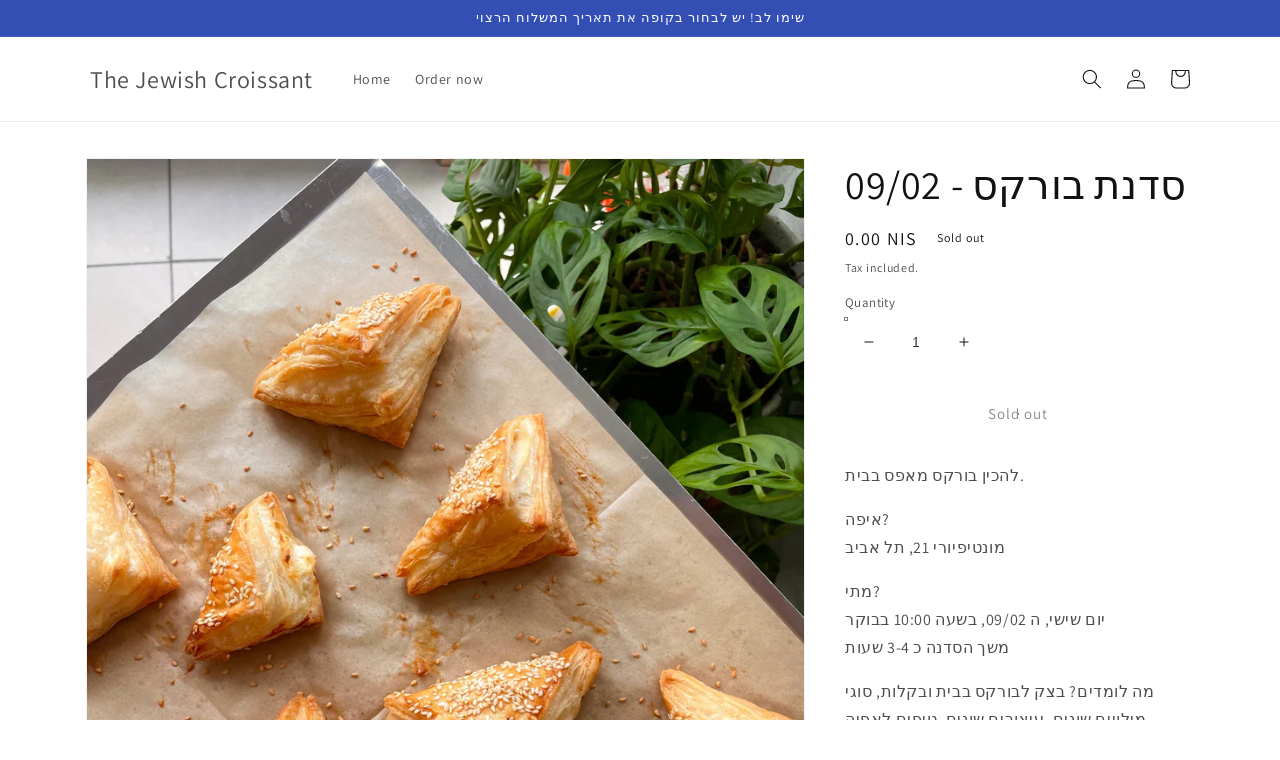

--- FILE ---
content_type: text/html; charset=utf-8
request_url: https://thejewishcroissant.com/products/%D7%A1%D7%93%D7%A0%D7%AA-%D7%91%D7%95%D7%A8%D7%A7%D7%A1-08-02
body_size: 45790
content:
<!doctype html>
<html class="no-js" lang="en">
  <head>
    <meta charset="utf-8">
    <meta http-equiv="X-UA-Compatible" content="IE=edge">
    <meta name="viewport" content="width=device-width,initial-scale=1">
    <meta name="theme-color" content="">
    <link rel="canonical" href="https://thejewishcroissant.com/products/%d7%a1%d7%93%d7%a0%d7%aa-%d7%91%d7%95%d7%a8%d7%a7%d7%a1-08-02">
    <link rel="preconnect" href="https://cdn.shopify.com" crossorigin><link rel="preconnect" href="https://fonts.shopifycdn.com" crossorigin><title>
      סדנת בורקס - 09/02
 &ndash; The Jewish Croissant</title>

    
      <meta name="description" content="להכין בורקס מאפס בבית. איפה?מונטיפיורי 21, תל אביב מתי?יום שישי, ה 09/02, בשעה 10:00 בבוקרמשך הסדנה כ 3-4 שעות מה לומדים? בצק לבורקס בבית ובקלות, סוגי מילויים שונים, עיצובים שונים, טיפים לאפיה והתנהלות נכונה | ויהיו עוד הפתעות. נשבע. הסדנה מעשית - ממליץ להגיע בבגדים נוחים לעבודה :-) שימו לב - לאחר ההזמנה באתר תקבלו הוד">
    

    

<meta property="og:site_name" content="The Jewish Croissant">
<meta property="og:url" content="https://thejewishcroissant.com/products/%d7%a1%d7%93%d7%a0%d7%aa-%d7%91%d7%95%d7%a8%d7%a7%d7%a1-08-02">
<meta property="og:title" content="סדנת בורקס - 09/02">
<meta property="og:type" content="product">
<meta property="og:description" content="להכין בורקס מאפס בבית. איפה?מונטיפיורי 21, תל אביב מתי?יום שישי, ה 09/02, בשעה 10:00 בבוקרמשך הסדנה כ 3-4 שעות מה לומדים? בצק לבורקס בבית ובקלות, סוגי מילויים שונים, עיצובים שונים, טיפים לאפיה והתנהלות נכונה | ויהיו עוד הפתעות. נשבע. הסדנה מעשית - ממליץ להגיע בבגדים נוחים לעבודה :-) שימו לב - לאחר ההזמנה באתר תקבלו הוד"><meta property="og:image" content="http://thejewishcroissant.com/cdn/shop/files/B0F1C9B3-1270-497B-8F41-40D8421A04FF_e32f35f8-0f27-49f4-9f89-14f50a42a3dc.jpg?v=1706477208">
  <meta property="og:image:secure_url" content="https://thejewishcroissant.com/cdn/shop/files/B0F1C9B3-1270-497B-8F41-40D8421A04FF_e32f35f8-0f27-49f4-9f89-14f50a42a3dc.jpg?v=1706477208">
  <meta property="og:image:width" content="3024">
  <meta property="og:image:height" content="4032"><meta property="og:price:amount" content="0.00">
  <meta property="og:price:currency" content="ILS"><meta name="twitter:card" content="summary_large_image">
<meta name="twitter:title" content="סדנת בורקס - 09/02">
<meta name="twitter:description" content="להכין בורקס מאפס בבית. איפה?מונטיפיורי 21, תל אביב מתי?יום שישי, ה 09/02, בשעה 10:00 בבוקרמשך הסדנה כ 3-4 שעות מה לומדים? בצק לבורקס בבית ובקלות, סוגי מילויים שונים, עיצובים שונים, טיפים לאפיה והתנהלות נכונה | ויהיו עוד הפתעות. נשבע. הסדנה מעשית - ממליץ להגיע בבגדים נוחים לעבודה :-) שימו לב - לאחר ההזמנה באתר תקבלו הוד">


    <script src="//thejewishcroissant.com/cdn/shop/t/5/assets/global.js?v=138967679220690932761644993509" defer="defer"></script>
    <script>window.performance && window.performance.mark && window.performance.mark('shopify.content_for_header.start');</script><meta id="shopify-digital-wallet" name="shopify-digital-wallet" content="/58254491816/digital_wallets/dialog">
<link rel="alternate" type="application/json+oembed" href="https://thejewishcroissant.com/products/%d7%a1%d7%93%d7%a0%d7%aa-%d7%91%d7%95%d7%a8%d7%a7%d7%a1-08-02.oembed">
<script async="async" src="/checkouts/internal/preloads.js?locale=en-IL"></script>
<script id="shopify-features" type="application/json">{"accessToken":"0e8c0845e8fcbfe3d4b7a7c5cf0a753d","betas":["rich-media-storefront-analytics"],"domain":"thejewishcroissant.com","predictiveSearch":true,"shopId":58254491816,"locale":"en"}</script>
<script>var Shopify = Shopify || {};
Shopify.shop = "thejewishcroissant.myshopify.com";
Shopify.locale = "en";
Shopify.currency = {"active":"ILS","rate":"1.0"};
Shopify.country = "IL";
Shopify.theme = {"name":"Dawn","id":129246560424,"schema_name":"Dawn","schema_version":"3.0.0","theme_store_id":887,"role":"main"};
Shopify.theme.handle = "null";
Shopify.theme.style = {"id":null,"handle":null};
Shopify.cdnHost = "thejewishcroissant.com/cdn";
Shopify.routes = Shopify.routes || {};
Shopify.routes.root = "/";</script>
<script type="module">!function(o){(o.Shopify=o.Shopify||{}).modules=!0}(window);</script>
<script>!function(o){function n(){var o=[];function n(){o.push(Array.prototype.slice.apply(arguments))}return n.q=o,n}var t=o.Shopify=o.Shopify||{};t.loadFeatures=n(),t.autoloadFeatures=n()}(window);</script>
<script id="shop-js-analytics" type="application/json">{"pageType":"product"}</script>
<script defer="defer" async type="module" src="//thejewishcroissant.com/cdn/shopifycloud/shop-js/modules/v2/client.init-shop-cart-sync_BT-GjEfc.en.esm.js"></script>
<script defer="defer" async type="module" src="//thejewishcroissant.com/cdn/shopifycloud/shop-js/modules/v2/chunk.common_D58fp_Oc.esm.js"></script>
<script defer="defer" async type="module" src="//thejewishcroissant.com/cdn/shopifycloud/shop-js/modules/v2/chunk.modal_xMitdFEc.esm.js"></script>
<script type="module">
  await import("//thejewishcroissant.com/cdn/shopifycloud/shop-js/modules/v2/client.init-shop-cart-sync_BT-GjEfc.en.esm.js");
await import("//thejewishcroissant.com/cdn/shopifycloud/shop-js/modules/v2/chunk.common_D58fp_Oc.esm.js");
await import("//thejewishcroissant.com/cdn/shopifycloud/shop-js/modules/v2/chunk.modal_xMitdFEc.esm.js");

  window.Shopify.SignInWithShop?.initShopCartSync?.({"fedCMEnabled":true,"windoidEnabled":true});

</script>
<script>(function() {
  var isLoaded = false;
  function asyncLoad() {
    if (isLoaded) return;
    isLoaded = true;
    var urls = ["\/\/cdn.shopify.com\/proxy\/502e8df593ac91de392cd8dcc004839b4e1fea7e2426f3aac4d45f2051aa8460\/datepicker.buunto.com\/widget\/build\/buunto-date-picker.js?shop=thejewishcroissant.myshopify.com\u0026sp-cache-control=cHVibGljLCBtYXgtYWdlPTkwMA","\/\/cdn.shopify.com\/proxy\/25bc78cd088aaad8439acbc0e519145794646ded3e28e2ac81706d542ac64667\/dev.giftkart.app\/scripts.js?shop=thejewishcroissant.myshopify.com\u0026sp-cache-control=cHVibGljLCBtYXgtYWdlPTkwMA","https:\/\/sales-pop.carecart.io\/lib\/salesnotifier.js?shop=thejewishcroissant.myshopify.com"];
    for (var i = 0; i < urls.length; i++) {
      var s = document.createElement('script');
      s.type = 'text/javascript';
      s.async = true;
      s.src = urls[i];
      var x = document.getElementsByTagName('script')[0];
      x.parentNode.insertBefore(s, x);
    }
  };
  if(window.attachEvent) {
    window.attachEvent('onload', asyncLoad);
  } else {
    window.addEventListener('load', asyncLoad, false);
  }
})();</script>
<script id="__st">var __st={"a":58254491816,"offset":7200,"reqid":"d2a238e6-be3a-47d2-ae29-67aa5db830df-1769106510","pageurl":"thejewishcroissant.com\/products\/%D7%A1%D7%93%D7%A0%D7%AA-%D7%91%D7%95%D7%A8%D7%A7%D7%A1-08-02","u":"d9ae670b2338","p":"product","rtyp":"product","rid":8130987458728};</script>
<script>window.ShopifyPaypalV4VisibilityTracking = true;</script>
<script id="captcha-bootstrap">!function(){'use strict';const t='contact',e='account',n='new_comment',o=[[t,t],['blogs',n],['comments',n],[t,'customer']],c=[[e,'customer_login'],[e,'guest_login'],[e,'recover_customer_password'],[e,'create_customer']],r=t=>t.map((([t,e])=>`form[action*='/${t}']:not([data-nocaptcha='true']) input[name='form_type'][value='${e}']`)).join(','),a=t=>()=>t?[...document.querySelectorAll(t)].map((t=>t.form)):[];function s(){const t=[...o],e=r(t);return a(e)}const i='password',u='form_key',d=['recaptcha-v3-token','g-recaptcha-response','h-captcha-response',i],f=()=>{try{return window.sessionStorage}catch{return}},m='__shopify_v',_=t=>t.elements[u];function p(t,e,n=!1){try{const o=window.sessionStorage,c=JSON.parse(o.getItem(e)),{data:r}=function(t){const{data:e,action:n}=t;return t[m]||n?{data:e,action:n}:{data:t,action:n}}(c);for(const[e,n]of Object.entries(r))t.elements[e]&&(t.elements[e].value=n);n&&o.removeItem(e)}catch(o){console.error('form repopulation failed',{error:o})}}const l='form_type',E='cptcha';function T(t){t.dataset[E]=!0}const w=window,h=w.document,L='Shopify',v='ce_forms',y='captcha';let A=!1;((t,e)=>{const n=(g='f06e6c50-85a8-45c8-87d0-21a2b65856fe',I='https://cdn.shopify.com/shopifycloud/storefront-forms-hcaptcha/ce_storefront_forms_captcha_hcaptcha.v1.5.2.iife.js',D={infoText:'Protected by hCaptcha',privacyText:'Privacy',termsText:'Terms'},(t,e,n)=>{const o=w[L][v],c=o.bindForm;if(c)return c(t,g,e,D).then(n);var r;o.q.push([[t,g,e,D],n]),r=I,A||(h.body.append(Object.assign(h.createElement('script'),{id:'captcha-provider',async:!0,src:r})),A=!0)});var g,I,D;w[L]=w[L]||{},w[L][v]=w[L][v]||{},w[L][v].q=[],w[L][y]=w[L][y]||{},w[L][y].protect=function(t,e){n(t,void 0,e),T(t)},Object.freeze(w[L][y]),function(t,e,n,w,h,L){const[v,y,A,g]=function(t,e,n){const i=e?o:[],u=t?c:[],d=[...i,...u],f=r(d),m=r(i),_=r(d.filter((([t,e])=>n.includes(e))));return[a(f),a(m),a(_),s()]}(w,h,L),I=t=>{const e=t.target;return e instanceof HTMLFormElement?e:e&&e.form},D=t=>v().includes(t);t.addEventListener('submit',(t=>{const e=I(t);if(!e)return;const n=D(e)&&!e.dataset.hcaptchaBound&&!e.dataset.recaptchaBound,o=_(e),c=g().includes(e)&&(!o||!o.value);(n||c)&&t.preventDefault(),c&&!n&&(function(t){try{if(!f())return;!function(t){const e=f();if(!e)return;const n=_(t);if(!n)return;const o=n.value;o&&e.removeItem(o)}(t);const e=Array.from(Array(32),(()=>Math.random().toString(36)[2])).join('');!function(t,e){_(t)||t.append(Object.assign(document.createElement('input'),{type:'hidden',name:u})),t.elements[u].value=e}(t,e),function(t,e){const n=f();if(!n)return;const o=[...t.querySelectorAll(`input[type='${i}']`)].map((({name:t})=>t)),c=[...d,...o],r={};for(const[a,s]of new FormData(t).entries())c.includes(a)||(r[a]=s);n.setItem(e,JSON.stringify({[m]:1,action:t.action,data:r}))}(t,e)}catch(e){console.error('failed to persist form',e)}}(e),e.submit())}));const S=(t,e)=>{t&&!t.dataset[E]&&(n(t,e.some((e=>e===t))),T(t))};for(const o of['focusin','change'])t.addEventListener(o,(t=>{const e=I(t);D(e)&&S(e,y())}));const B=e.get('form_key'),M=e.get(l),P=B&&M;t.addEventListener('DOMContentLoaded',(()=>{const t=y();if(P)for(const e of t)e.elements[l].value===M&&p(e,B);[...new Set([...A(),...v().filter((t=>'true'===t.dataset.shopifyCaptcha))])].forEach((e=>S(e,t)))}))}(h,new URLSearchParams(w.location.search),n,t,e,['guest_login'])})(!0,!0)}();</script>
<script integrity="sha256-4kQ18oKyAcykRKYeNunJcIwy7WH5gtpwJnB7kiuLZ1E=" data-source-attribution="shopify.loadfeatures" defer="defer" src="//thejewishcroissant.com/cdn/shopifycloud/storefront/assets/storefront/load_feature-a0a9edcb.js" crossorigin="anonymous"></script>
<script data-source-attribution="shopify.dynamic_checkout.dynamic.init">var Shopify=Shopify||{};Shopify.PaymentButton=Shopify.PaymentButton||{isStorefrontPortableWallets:!0,init:function(){window.Shopify.PaymentButton.init=function(){};var t=document.createElement("script");t.src="https://thejewishcroissant.com/cdn/shopifycloud/portable-wallets/latest/portable-wallets.en.js",t.type="module",document.head.appendChild(t)}};
</script>
<script data-source-attribution="shopify.dynamic_checkout.buyer_consent">
  function portableWalletsHideBuyerConsent(e){var t=document.getElementById("shopify-buyer-consent"),n=document.getElementById("shopify-subscription-policy-button");t&&n&&(t.classList.add("hidden"),t.setAttribute("aria-hidden","true"),n.removeEventListener("click",e))}function portableWalletsShowBuyerConsent(e){var t=document.getElementById("shopify-buyer-consent"),n=document.getElementById("shopify-subscription-policy-button");t&&n&&(t.classList.remove("hidden"),t.removeAttribute("aria-hidden"),n.addEventListener("click",e))}window.Shopify?.PaymentButton&&(window.Shopify.PaymentButton.hideBuyerConsent=portableWalletsHideBuyerConsent,window.Shopify.PaymentButton.showBuyerConsent=portableWalletsShowBuyerConsent);
</script>
<script>
  function portableWalletsCleanup(e){e&&e.src&&console.error("Failed to load portable wallets script "+e.src);var t=document.querySelectorAll("shopify-accelerated-checkout .shopify-payment-button__skeleton, shopify-accelerated-checkout-cart .wallet-cart-button__skeleton"),e=document.getElementById("shopify-buyer-consent");for(let e=0;e<t.length;e++)t[e].remove();e&&e.remove()}function portableWalletsNotLoadedAsModule(e){e instanceof ErrorEvent&&"string"==typeof e.message&&e.message.includes("import.meta")&&"string"==typeof e.filename&&e.filename.includes("portable-wallets")&&(window.removeEventListener("error",portableWalletsNotLoadedAsModule),window.Shopify.PaymentButton.failedToLoad=e,"loading"===document.readyState?document.addEventListener("DOMContentLoaded",window.Shopify.PaymentButton.init):window.Shopify.PaymentButton.init())}window.addEventListener("error",portableWalletsNotLoadedAsModule);
</script>

<script type="module" src="https://thejewishcroissant.com/cdn/shopifycloud/portable-wallets/latest/portable-wallets.en.js" onError="portableWalletsCleanup(this)" crossorigin="anonymous"></script>
<script nomodule>
  document.addEventListener("DOMContentLoaded", portableWalletsCleanup);
</script>

<link id="shopify-accelerated-checkout-styles" rel="stylesheet" media="screen" href="https://thejewishcroissant.com/cdn/shopifycloud/portable-wallets/latest/accelerated-checkout-backwards-compat.css" crossorigin="anonymous">
<style id="shopify-accelerated-checkout-cart">
        #shopify-buyer-consent {
  margin-top: 1em;
  display: inline-block;
  width: 100%;
}

#shopify-buyer-consent.hidden {
  display: none;
}

#shopify-subscription-policy-button {
  background: none;
  border: none;
  padding: 0;
  text-decoration: underline;
  font-size: inherit;
  cursor: pointer;
}

#shopify-subscription-policy-button::before {
  box-shadow: none;
}

      </style>
<script id="sections-script" data-sections="main-product,product-recommendations,header,footer" defer="defer" src="//thejewishcroissant.com/cdn/shop/t/5/compiled_assets/scripts.js?v=217"></script>
<script>window.performance && window.performance.mark && window.performance.mark('shopify.content_for_header.end');</script>


    <style data-shopify>
      @font-face {
  font-family: Assistant;
  font-weight: 400;
  font-style: normal;
  font-display: swap;
  src: url("//thejewishcroissant.com/cdn/fonts/assistant/assistant_n4.9120912a469cad1cc292572851508ca49d12e768.woff2") format("woff2"),
       url("//thejewishcroissant.com/cdn/fonts/assistant/assistant_n4.6e9875ce64e0fefcd3f4446b7ec9036b3ddd2985.woff") format("woff");
}

      @font-face {
  font-family: Assistant;
  font-weight: 700;
  font-style: normal;
  font-display: swap;
  src: url("//thejewishcroissant.com/cdn/fonts/assistant/assistant_n7.bf44452348ec8b8efa3aa3068825305886b1c83c.woff2") format("woff2"),
       url("//thejewishcroissant.com/cdn/fonts/assistant/assistant_n7.0c887fee83f6b3bda822f1150b912c72da0f7b64.woff") format("woff");
}

      
      
      @font-face {
  font-family: Assistant;
  font-weight: 400;
  font-style: normal;
  font-display: swap;
  src: url("//thejewishcroissant.com/cdn/fonts/assistant/assistant_n4.9120912a469cad1cc292572851508ca49d12e768.woff2") format("woff2"),
       url("//thejewishcroissant.com/cdn/fonts/assistant/assistant_n4.6e9875ce64e0fefcd3f4446b7ec9036b3ddd2985.woff") format("woff");
}


      :root {
        --font-body-family: Assistant, sans-serif;
        --font-body-style: normal;
        --font-body-weight: 400;

        --font-heading-family: Assistant, sans-serif;
        --font-heading-style: normal;
        --font-heading-weight: 400;

        --font-body-scale: 1.0;
        --font-heading-scale: 1.0;

        --color-base-text: 18, 18, 18;
        --color-shadow: 18, 18, 18;
        --color-base-background-1: 255, 255, 255;
        --color-base-background-2: 243, 243, 243;
        --color-base-solid-button-labels: 255, 255, 255;
        --color-base-outline-button-labels: 18, 18, 18;
        --color-base-accent-1: 18, 18, 18;
        --color-base-accent-2: 51, 79, 180;
        --payment-terms-background-color: #FFFFFF;

        --gradient-base-background-1: #FFFFFF;
        --gradient-base-background-2: #F3F3F3;
        --gradient-base-accent-1: #121212;
        --gradient-base-accent-2: #334FB4;

        --media-padding: px;
        --media-border-opacity: 0.05;
        --media-border-width: 1px;
        --media-radius: 0px;
        --media-shadow-opacity: 0.0;
        --media-shadow-horizontal-offset: 0px;
        --media-shadow-vertical-offset: 0px;
        --media-shadow-blur-radius: 0px;

        --page-width: 120rem;
        --page-width-margin: 0rem;

        --card-image-padding: 0.0rem;
        --card-corner-radius: 0.0rem;
        --card-text-alignment: left;
        --card-border-width: 0.0rem;
        --card-border-opacity: 0.0;
        --card-shadow-opacity: 0.1;
        --card-shadow-horizontal-offset: 0.0rem;
        --card-shadow-vertical-offset: 0.0rem;
        --card-shadow-blur-radius: 0.0rem;

        --badge-corner-radius: 4.0rem;

        --popup-border-width: 1px;
        --popup-border-opacity: 0.1;
        --popup-corner-radius: 0px;
        --popup-shadow-opacity: 0.0;
        --popup-shadow-horizontal-offset: 0px;
        --popup-shadow-vertical-offset: 0px;
        --popup-shadow-blur-radius: 0px;

        --drawer-border-width: 1px;
        --drawer-border-opacity: 0.1;
        --drawer-shadow-opacity: 0.0;
        --drawer-shadow-horizontal-offset: 0px;
        --drawer-shadow-vertical-offset: 0px;
        --drawer-shadow-blur-radius: 0px;

        --spacing-sections-desktop: 0px;
        --spacing-sections-mobile: 0px;

        --grid-desktop-vertical-spacing: 8px;
        --grid-desktop-horizontal-spacing: 8px;
        --grid-mobile-vertical-spacing: 4px;
        --grid-mobile-horizontal-spacing: 4px;

        --text-boxes-border-opacity: 0.0;
        --text-boxes-border-width: 0px;
        --text-boxes-radius: 0px;
        --text-boxes-shadow-opacity: 0.0;
        --text-boxes-shadow-horizontal-offset: 0px;
        --text-boxes-shadow-vertical-offset: 0px;
        --text-boxes-shadow-blur-radius: 0px;

        --buttons-radius: 0px;
        --buttons-radius-outset: 0px;
        --buttons-border-width: 1px;
        --buttons-border-opacity: 1.0;
        --buttons-shadow-opacity: 0.0;
        --buttons-shadow-horizontal-offset: 0px;
        --buttons-shadow-vertical-offset: 0px;
        --buttons-shadow-blur-radius: 0px;
        --buttons-border-offset: 0px;

        --inputs-radius: 0px;
        --inputs-border-width: 1px;
        --inputs-border-opacity: 0.55;
        --inputs-shadow-opacity: 0.0;
        --inputs-shadow-horizontal-offset: 0px;
        --inputs-margin-offset: 0px;
        --inputs-shadow-vertical-offset: 0px;
        --inputs-shadow-blur-radius: 0px;
        --inputs-radius-outset: 0px;

        --variant-pills-radius: 40px;
        --variant-pills-border-width: 1px;
        --variant-pills-border-opacity: 0.55;
        --variant-pills-shadow-opacity: 0.0;
        --variant-pills-shadow-horizontal-offset: 0px;
        --variant-pills-shadow-vertical-offset: 0px;
        --variant-pills-shadow-blur-radius: 0px;
      }

      *,
      *::before,
      *::after {
        box-sizing: inherit;
      }

      html {
        box-sizing: border-box;
        font-size: calc(var(--font-body-scale) * 62.5%);
        height: 100%;
      }

      body {
        display: grid;
        grid-template-rows: auto auto 1fr auto;
        grid-template-columns: 100%;
        min-height: 100%;
        margin: 0;
        font-size: 1.5rem;
        letter-spacing: 0.06rem;
        line-height: calc(1 + 0.8 / var(--font-body-scale));
        font-family: var(--font-body-family);
        font-style: var(--font-body-style);
        font-weight: var(--font-body-weight);
      }

      @media screen and (min-width: 750px) {
        body {
          font-size: 1.6rem;
        }
      }
    </style>

    <link href="//thejewishcroissant.com/cdn/shop/t/5/assets/base.css?v=39440664952427654091644993526" rel="stylesheet" type="text/css" media="all" />
<link rel="preload" as="font" href="//thejewishcroissant.com/cdn/fonts/assistant/assistant_n4.9120912a469cad1cc292572851508ca49d12e768.woff2" type="font/woff2" crossorigin><link rel="preload" as="font" href="//thejewishcroissant.com/cdn/fonts/assistant/assistant_n4.9120912a469cad1cc292572851508ca49d12e768.woff2" type="font/woff2" crossorigin><link rel="stylesheet" href="//thejewishcroissant.com/cdn/shop/t/5/assets/component-predictive-search.css?v=165644661289088488651644993505" media="print" onload="this.media='all'"><script>document.documentElement.className = document.documentElement.className.replace('no-js', 'js');
    if (Shopify.designMode) {
      document.documentElement.classList.add('shopify-design-mode');
    }
    </script>
  
<script>let transcy_apiURI = "https://api.transcy.io/api";let transcy_productId = "8130987458728";let transcy_currenciesPaymentPublish = [];let transcy_curencyDefault = "ILS";transcy_currenciesPaymentPublish.push("ILS");let transcy_shopifyLocales = [{"shop_locale":{"locale":"en","enabled":true,"primary":true,"published":true}}];</script> 
 <link rel="stylesheet" href="https://tc.cdnhub.co/store/assets/css/v3/main.css?v=4.0_1645335929">  
  
  <script src="https://tc.cdnhub.co/store/assets/js/v3/main.js?v=4.0_1645335929" defer></script>
 
 <link href="https://monorail-edge.shopifysvc.com" rel="dns-prefetch">
<script>(function(){if ("sendBeacon" in navigator && "performance" in window) {try {var session_token_from_headers = performance.getEntriesByType('navigation')[0].serverTiming.find(x => x.name == '_s').description;} catch {var session_token_from_headers = undefined;}var session_cookie_matches = document.cookie.match(/_shopify_s=([^;]*)/);var session_token_from_cookie = session_cookie_matches && session_cookie_matches.length === 2 ? session_cookie_matches[1] : "";var session_token = session_token_from_headers || session_token_from_cookie || "";function handle_abandonment_event(e) {var entries = performance.getEntries().filter(function(entry) {return /monorail-edge.shopifysvc.com/.test(entry.name);});if (!window.abandonment_tracked && entries.length === 0) {window.abandonment_tracked = true;var currentMs = Date.now();var navigation_start = performance.timing.navigationStart;var payload = {shop_id: 58254491816,url: window.location.href,navigation_start,duration: currentMs - navigation_start,session_token,page_type: "product"};window.navigator.sendBeacon("https://monorail-edge.shopifysvc.com/v1/produce", JSON.stringify({schema_id: "online_store_buyer_site_abandonment/1.1",payload: payload,metadata: {event_created_at_ms: currentMs,event_sent_at_ms: currentMs}}));}}window.addEventListener('pagehide', handle_abandonment_event);}}());</script>
<script id="web-pixels-manager-setup">(function e(e,d,r,n,o){if(void 0===o&&(o={}),!Boolean(null===(a=null===(i=window.Shopify)||void 0===i?void 0:i.analytics)||void 0===a?void 0:a.replayQueue)){var i,a;window.Shopify=window.Shopify||{};var t=window.Shopify;t.analytics=t.analytics||{};var s=t.analytics;s.replayQueue=[],s.publish=function(e,d,r){return s.replayQueue.push([e,d,r]),!0};try{self.performance.mark("wpm:start")}catch(e){}var l=function(){var e={modern:/Edge?\/(1{2}[4-9]|1[2-9]\d|[2-9]\d{2}|\d{4,})\.\d+(\.\d+|)|Firefox\/(1{2}[4-9]|1[2-9]\d|[2-9]\d{2}|\d{4,})\.\d+(\.\d+|)|Chrom(ium|e)\/(9{2}|\d{3,})\.\d+(\.\d+|)|(Maci|X1{2}).+ Version\/(15\.\d+|(1[6-9]|[2-9]\d|\d{3,})\.\d+)([,.]\d+|)( \(\w+\)|)( Mobile\/\w+|) Safari\/|Chrome.+OPR\/(9{2}|\d{3,})\.\d+\.\d+|(CPU[ +]OS|iPhone[ +]OS|CPU[ +]iPhone|CPU IPhone OS|CPU iPad OS)[ +]+(15[._]\d+|(1[6-9]|[2-9]\d|\d{3,})[._]\d+)([._]\d+|)|Android:?[ /-](13[3-9]|1[4-9]\d|[2-9]\d{2}|\d{4,})(\.\d+|)(\.\d+|)|Android.+Firefox\/(13[5-9]|1[4-9]\d|[2-9]\d{2}|\d{4,})\.\d+(\.\d+|)|Android.+Chrom(ium|e)\/(13[3-9]|1[4-9]\d|[2-9]\d{2}|\d{4,})\.\d+(\.\d+|)|SamsungBrowser\/([2-9]\d|\d{3,})\.\d+/,legacy:/Edge?\/(1[6-9]|[2-9]\d|\d{3,})\.\d+(\.\d+|)|Firefox\/(5[4-9]|[6-9]\d|\d{3,})\.\d+(\.\d+|)|Chrom(ium|e)\/(5[1-9]|[6-9]\d|\d{3,})\.\d+(\.\d+|)([\d.]+$|.*Safari\/(?![\d.]+ Edge\/[\d.]+$))|(Maci|X1{2}).+ Version\/(10\.\d+|(1[1-9]|[2-9]\d|\d{3,})\.\d+)([,.]\d+|)( \(\w+\)|)( Mobile\/\w+|) Safari\/|Chrome.+OPR\/(3[89]|[4-9]\d|\d{3,})\.\d+\.\d+|(CPU[ +]OS|iPhone[ +]OS|CPU[ +]iPhone|CPU IPhone OS|CPU iPad OS)[ +]+(10[._]\d+|(1[1-9]|[2-9]\d|\d{3,})[._]\d+)([._]\d+|)|Android:?[ /-](13[3-9]|1[4-9]\d|[2-9]\d{2}|\d{4,})(\.\d+|)(\.\d+|)|Mobile Safari.+OPR\/([89]\d|\d{3,})\.\d+\.\d+|Android.+Firefox\/(13[5-9]|1[4-9]\d|[2-9]\d{2}|\d{4,})\.\d+(\.\d+|)|Android.+Chrom(ium|e)\/(13[3-9]|1[4-9]\d|[2-9]\d{2}|\d{4,})\.\d+(\.\d+|)|Android.+(UC? ?Browser|UCWEB|U3)[ /]?(15\.([5-9]|\d{2,})|(1[6-9]|[2-9]\d|\d{3,})\.\d+)\.\d+|SamsungBrowser\/(5\.\d+|([6-9]|\d{2,})\.\d+)|Android.+MQ{2}Browser\/(14(\.(9|\d{2,})|)|(1[5-9]|[2-9]\d|\d{3,})(\.\d+|))(\.\d+|)|K[Aa][Ii]OS\/(3\.\d+|([4-9]|\d{2,})\.\d+)(\.\d+|)/},d=e.modern,r=e.legacy,n=navigator.userAgent;return n.match(d)?"modern":n.match(r)?"legacy":"unknown"}(),u="modern"===l?"modern":"legacy",c=(null!=n?n:{modern:"",legacy:""})[u],f=function(e){return[e.baseUrl,"/wpm","/b",e.hashVersion,"modern"===e.buildTarget?"m":"l",".js"].join("")}({baseUrl:d,hashVersion:r,buildTarget:u}),m=function(e){var d=e.version,r=e.bundleTarget,n=e.surface,o=e.pageUrl,i=e.monorailEndpoint;return{emit:function(e){var a=e.status,t=e.errorMsg,s=(new Date).getTime(),l=JSON.stringify({metadata:{event_sent_at_ms:s},events:[{schema_id:"web_pixels_manager_load/3.1",payload:{version:d,bundle_target:r,page_url:o,status:a,surface:n,error_msg:t},metadata:{event_created_at_ms:s}}]});if(!i)return console&&console.warn&&console.warn("[Web Pixels Manager] No Monorail endpoint provided, skipping logging."),!1;try{return self.navigator.sendBeacon.bind(self.navigator)(i,l)}catch(e){}var u=new XMLHttpRequest;try{return u.open("POST",i,!0),u.setRequestHeader("Content-Type","text/plain"),u.send(l),!0}catch(e){return console&&console.warn&&console.warn("[Web Pixels Manager] Got an unhandled error while logging to Monorail."),!1}}}}({version:r,bundleTarget:l,surface:e.surface,pageUrl:self.location.href,monorailEndpoint:e.monorailEndpoint});try{o.browserTarget=l,function(e){var d=e.src,r=e.async,n=void 0===r||r,o=e.onload,i=e.onerror,a=e.sri,t=e.scriptDataAttributes,s=void 0===t?{}:t,l=document.createElement("script"),u=document.querySelector("head"),c=document.querySelector("body");if(l.async=n,l.src=d,a&&(l.integrity=a,l.crossOrigin="anonymous"),s)for(var f in s)if(Object.prototype.hasOwnProperty.call(s,f))try{l.dataset[f]=s[f]}catch(e){}if(o&&l.addEventListener("load",o),i&&l.addEventListener("error",i),u)u.appendChild(l);else{if(!c)throw new Error("Did not find a head or body element to append the script");c.appendChild(l)}}({src:f,async:!0,onload:function(){if(!function(){var e,d;return Boolean(null===(d=null===(e=window.Shopify)||void 0===e?void 0:e.analytics)||void 0===d?void 0:d.initialized)}()){var d=window.webPixelsManager.init(e)||void 0;if(d){var r=window.Shopify.analytics;r.replayQueue.forEach((function(e){var r=e[0],n=e[1],o=e[2];d.publishCustomEvent(r,n,o)})),r.replayQueue=[],r.publish=d.publishCustomEvent,r.visitor=d.visitor,r.initialized=!0}}},onerror:function(){return m.emit({status:"failed",errorMsg:"".concat(f," has failed to load")})},sri:function(e){var d=/^sha384-[A-Za-z0-9+/=]+$/;return"string"==typeof e&&d.test(e)}(c)?c:"",scriptDataAttributes:o}),m.emit({status:"loading"})}catch(e){m.emit({status:"failed",errorMsg:(null==e?void 0:e.message)||"Unknown error"})}}})({shopId: 58254491816,storefrontBaseUrl: "https://thejewishcroissant.com",extensionsBaseUrl: "https://extensions.shopifycdn.com/cdn/shopifycloud/web-pixels-manager",monorailEndpoint: "https://monorail-edge.shopifysvc.com/unstable/produce_batch",surface: "storefront-renderer",enabledBetaFlags: ["2dca8a86"],webPixelsConfigList: [{"id":"shopify-app-pixel","configuration":"{}","eventPayloadVersion":"v1","runtimeContext":"STRICT","scriptVersion":"0450","apiClientId":"shopify-pixel","type":"APP","privacyPurposes":["ANALYTICS","MARKETING"]},{"id":"shopify-custom-pixel","eventPayloadVersion":"v1","runtimeContext":"LAX","scriptVersion":"0450","apiClientId":"shopify-pixel","type":"CUSTOM","privacyPurposes":["ANALYTICS","MARKETING"]}],isMerchantRequest: false,initData: {"shop":{"name":"The Jewish Croissant","paymentSettings":{"currencyCode":"ILS"},"myshopifyDomain":"thejewishcroissant.myshopify.com","countryCode":"IL","storefrontUrl":"https:\/\/thejewishcroissant.com"},"customer":null,"cart":null,"checkout":null,"productVariants":[{"price":{"amount":0.0,"currencyCode":"ILS"},"product":{"title":"סדנת בורקס - 09\/02","vendor":"The Jewish Croissant","id":"8130987458728","untranslatedTitle":"סדנת בורקס - 09\/02","url":"\/products\/%D7%A1%D7%93%D7%A0%D7%AA-%D7%91%D7%95%D7%A8%D7%A7%D7%A1-08-02","type":""},"id":"46570611409064","image":{"src":"\/\/thejewishcroissant.com\/cdn\/shop\/files\/B0F1C9B3-1270-497B-8F41-40D8421A04FF_e32f35f8-0f27-49f4-9f89-14f50a42a3dc.jpg?v=1706477208"},"sku":null,"title":"Default Title","untranslatedTitle":"Default Title"}],"purchasingCompany":null},},"https://thejewishcroissant.com/cdn","fcfee988w5aeb613cpc8e4bc33m6693e112",{"modern":"","legacy":""},{"shopId":"58254491816","storefrontBaseUrl":"https:\/\/thejewishcroissant.com","extensionBaseUrl":"https:\/\/extensions.shopifycdn.com\/cdn\/shopifycloud\/web-pixels-manager","surface":"storefront-renderer","enabledBetaFlags":"[\"2dca8a86\"]","isMerchantRequest":"false","hashVersion":"fcfee988w5aeb613cpc8e4bc33m6693e112","publish":"custom","events":"[[\"page_viewed\",{}],[\"product_viewed\",{\"productVariant\":{\"price\":{\"amount\":0.0,\"currencyCode\":\"ILS\"},\"product\":{\"title\":\"סדנת בורקס - 09\/02\",\"vendor\":\"The Jewish Croissant\",\"id\":\"8130987458728\",\"untranslatedTitle\":\"סדנת בורקס - 09\/02\",\"url\":\"\/products\/%D7%A1%D7%93%D7%A0%D7%AA-%D7%91%D7%95%D7%A8%D7%A7%D7%A1-08-02\",\"type\":\"\"},\"id\":\"46570611409064\",\"image\":{\"src\":\"\/\/thejewishcroissant.com\/cdn\/shop\/files\/B0F1C9B3-1270-497B-8F41-40D8421A04FF_e32f35f8-0f27-49f4-9f89-14f50a42a3dc.jpg?v=1706477208\"},\"sku\":null,\"title\":\"Default Title\",\"untranslatedTitle\":\"Default Title\"}}]]"});</script><script>
  window.ShopifyAnalytics = window.ShopifyAnalytics || {};
  window.ShopifyAnalytics.meta = window.ShopifyAnalytics.meta || {};
  window.ShopifyAnalytics.meta.currency = 'ILS';
  var meta = {"product":{"id":8130987458728,"gid":"gid:\/\/shopify\/Product\/8130987458728","vendor":"The Jewish Croissant","type":"","handle":"סדנת-בורקס-08-02","variants":[{"id":46570611409064,"price":0,"name":"סדנת בורקס - 09\/02","public_title":null,"sku":null}],"remote":false},"page":{"pageType":"product","resourceType":"product","resourceId":8130987458728,"requestId":"d2a238e6-be3a-47d2-ae29-67aa5db830df-1769106510"}};
  for (var attr in meta) {
    window.ShopifyAnalytics.meta[attr] = meta[attr];
  }
</script>
<script class="analytics">
  (function () {
    var customDocumentWrite = function(content) {
      var jquery = null;

      if (window.jQuery) {
        jquery = window.jQuery;
      } else if (window.Checkout && window.Checkout.$) {
        jquery = window.Checkout.$;
      }

      if (jquery) {
        jquery('body').append(content);
      }
    };

    var hasLoggedConversion = function(token) {
      if (token) {
        return document.cookie.indexOf('loggedConversion=' + token) !== -1;
      }
      return false;
    }

    var setCookieIfConversion = function(token) {
      if (token) {
        var twoMonthsFromNow = new Date(Date.now());
        twoMonthsFromNow.setMonth(twoMonthsFromNow.getMonth() + 2);

        document.cookie = 'loggedConversion=' + token + '; expires=' + twoMonthsFromNow;
      }
    }

    var trekkie = window.ShopifyAnalytics.lib = window.trekkie = window.trekkie || [];
    if (trekkie.integrations) {
      return;
    }
    trekkie.methods = [
      'identify',
      'page',
      'ready',
      'track',
      'trackForm',
      'trackLink'
    ];
    trekkie.factory = function(method) {
      return function() {
        var args = Array.prototype.slice.call(arguments);
        args.unshift(method);
        trekkie.push(args);
        return trekkie;
      };
    };
    for (var i = 0; i < trekkie.methods.length; i++) {
      var key = trekkie.methods[i];
      trekkie[key] = trekkie.factory(key);
    }
    trekkie.load = function(config) {
      trekkie.config = config || {};
      trekkie.config.initialDocumentCookie = document.cookie;
      var first = document.getElementsByTagName('script')[0];
      var script = document.createElement('script');
      script.type = 'text/javascript';
      script.onerror = function(e) {
        var scriptFallback = document.createElement('script');
        scriptFallback.type = 'text/javascript';
        scriptFallback.onerror = function(error) {
                var Monorail = {
      produce: function produce(monorailDomain, schemaId, payload) {
        var currentMs = new Date().getTime();
        var event = {
          schema_id: schemaId,
          payload: payload,
          metadata: {
            event_created_at_ms: currentMs,
            event_sent_at_ms: currentMs
          }
        };
        return Monorail.sendRequest("https://" + monorailDomain + "/v1/produce", JSON.stringify(event));
      },
      sendRequest: function sendRequest(endpointUrl, payload) {
        // Try the sendBeacon API
        if (window && window.navigator && typeof window.navigator.sendBeacon === 'function' && typeof window.Blob === 'function' && !Monorail.isIos12()) {
          var blobData = new window.Blob([payload], {
            type: 'text/plain'
          });

          if (window.navigator.sendBeacon(endpointUrl, blobData)) {
            return true;
          } // sendBeacon was not successful

        } // XHR beacon

        var xhr = new XMLHttpRequest();

        try {
          xhr.open('POST', endpointUrl);
          xhr.setRequestHeader('Content-Type', 'text/plain');
          xhr.send(payload);
        } catch (e) {
          console.log(e);
        }

        return false;
      },
      isIos12: function isIos12() {
        return window.navigator.userAgent.lastIndexOf('iPhone; CPU iPhone OS 12_') !== -1 || window.navigator.userAgent.lastIndexOf('iPad; CPU OS 12_') !== -1;
      }
    };
    Monorail.produce('monorail-edge.shopifysvc.com',
      'trekkie_storefront_load_errors/1.1',
      {shop_id: 58254491816,
      theme_id: 129246560424,
      app_name: "storefront",
      context_url: window.location.href,
      source_url: "//thejewishcroissant.com/cdn/s/trekkie.storefront.46a754ac07d08c656eb845cfbf513dd9a18d4ced.min.js"});

        };
        scriptFallback.async = true;
        scriptFallback.src = '//thejewishcroissant.com/cdn/s/trekkie.storefront.46a754ac07d08c656eb845cfbf513dd9a18d4ced.min.js';
        first.parentNode.insertBefore(scriptFallback, first);
      };
      script.async = true;
      script.src = '//thejewishcroissant.com/cdn/s/trekkie.storefront.46a754ac07d08c656eb845cfbf513dd9a18d4ced.min.js';
      first.parentNode.insertBefore(script, first);
    };
    trekkie.load(
      {"Trekkie":{"appName":"storefront","development":false,"defaultAttributes":{"shopId":58254491816,"isMerchantRequest":null,"themeId":129246560424,"themeCityHash":"5014983159437755713","contentLanguage":"en","currency":"ILS","eventMetadataId":"da0d6928-8168-42cb-babc-191a8aedb281"},"isServerSideCookieWritingEnabled":true,"monorailRegion":"shop_domain","enabledBetaFlags":["65f19447"]},"Session Attribution":{},"S2S":{"facebookCapiEnabled":false,"source":"trekkie-storefront-renderer","apiClientId":580111}}
    );

    var loaded = false;
    trekkie.ready(function() {
      if (loaded) return;
      loaded = true;

      window.ShopifyAnalytics.lib = window.trekkie;

      var originalDocumentWrite = document.write;
      document.write = customDocumentWrite;
      try { window.ShopifyAnalytics.merchantGoogleAnalytics.call(this); } catch(error) {};
      document.write = originalDocumentWrite;

      window.ShopifyAnalytics.lib.page(null,{"pageType":"product","resourceType":"product","resourceId":8130987458728,"requestId":"d2a238e6-be3a-47d2-ae29-67aa5db830df-1769106510","shopifyEmitted":true});

      var match = window.location.pathname.match(/checkouts\/(.+)\/(thank_you|post_purchase)/)
      var token = match? match[1]: undefined;
      if (!hasLoggedConversion(token)) {
        setCookieIfConversion(token);
        window.ShopifyAnalytics.lib.track("Viewed Product",{"currency":"ILS","variantId":46570611409064,"productId":8130987458728,"productGid":"gid:\/\/shopify\/Product\/8130987458728","name":"סדנת בורקס - 09\/02","price":"0.00","sku":null,"brand":"The Jewish Croissant","variant":null,"category":"","nonInteraction":true,"remote":false},undefined,undefined,{"shopifyEmitted":true});
      window.ShopifyAnalytics.lib.track("monorail:\/\/trekkie_storefront_viewed_product\/1.1",{"currency":"ILS","variantId":46570611409064,"productId":8130987458728,"productGid":"gid:\/\/shopify\/Product\/8130987458728","name":"סדנת בורקס - 09\/02","price":"0.00","sku":null,"brand":"The Jewish Croissant","variant":null,"category":"","nonInteraction":true,"remote":false,"referer":"https:\/\/thejewishcroissant.com\/products\/%D7%A1%D7%93%D7%A0%D7%AA-%D7%91%D7%95%D7%A8%D7%A7%D7%A1-08-02"});
      }
    });


        var eventsListenerScript = document.createElement('script');
        eventsListenerScript.async = true;
        eventsListenerScript.src = "//thejewishcroissant.com/cdn/shopifycloud/storefront/assets/shop_events_listener-3da45d37.js";
        document.getElementsByTagName('head')[0].appendChild(eventsListenerScript);

})();</script>
<script
  defer
  src="https://thejewishcroissant.com/cdn/shopifycloud/perf-kit/shopify-perf-kit-3.0.4.min.js"
  data-application="storefront-renderer"
  data-shop-id="58254491816"
  data-render-region="gcp-us-central1"
  data-page-type="product"
  data-theme-instance-id="129246560424"
  data-theme-name="Dawn"
  data-theme-version="3.0.0"
  data-monorail-region="shop_domain"
  data-resource-timing-sampling-rate="10"
  data-shs="true"
  data-shs-beacon="true"
  data-shs-export-with-fetch="true"
  data-shs-logs-sample-rate="1"
  data-shs-beacon-endpoint="https://thejewishcroissant.com/api/collect"
></script>
</head>

  <body class="gradient">
    <a class="skip-to-content-link button visually-hidden" href="#MainContent">
      Skip to content
    </a>

    <div id="shopify-section-announcement-bar" class="shopify-section"><div class="announcement-bar color-accent-2 gradient" role="region" aria-label="Announcement" ><p class="announcement-bar__message h5">
                שימו לב! יש לבחור בקופה את תאריך המשלוח הרצוי
</p></div>
</div>
    <div id="shopify-section-header" class="shopify-section section-header"><link rel="stylesheet" href="//thejewishcroissant.com/cdn/shop/t/5/assets/component-list-menu.css?v=129267058877082496571644993512" media="print" onload="this.media='all'">
<link rel="stylesheet" href="//thejewishcroissant.com/cdn/shop/t/5/assets/component-search.css?v=96455689198851321781644993498" media="print" onload="this.media='all'">
<link rel="stylesheet" href="//thejewishcroissant.com/cdn/shop/t/5/assets/component-menu-drawer.css?v=126731818748055994231644993502" media="print" onload="this.media='all'">
<link rel="stylesheet" href="//thejewishcroissant.com/cdn/shop/t/5/assets/component-cart-notification.css?v=107019900565326663291644993496" media="print" onload="this.media='all'">
<link rel="stylesheet" href="//thejewishcroissant.com/cdn/shop/t/5/assets/component-cart-items.css?v=45858802644496945541644993527" media="print" onload="this.media='all'"><link rel="stylesheet" href="//thejewishcroissant.com/cdn/shop/t/5/assets/component-price.css?v=112673864592427438181644993502" media="print" onload="this.media='all'">
  <link rel="stylesheet" href="//thejewishcroissant.com/cdn/shop/t/5/assets/component-loading-overlay.css?v=167310470843593579841644993531" media="print" onload="this.media='all'"><noscript><link href="//thejewishcroissant.com/cdn/shop/t/5/assets/component-list-menu.css?v=129267058877082496571644993512" rel="stylesheet" type="text/css" media="all" /></noscript>
<noscript><link href="//thejewishcroissant.com/cdn/shop/t/5/assets/component-search.css?v=96455689198851321781644993498" rel="stylesheet" type="text/css" media="all" /></noscript>
<noscript><link href="//thejewishcroissant.com/cdn/shop/t/5/assets/component-menu-drawer.css?v=126731818748055994231644993502" rel="stylesheet" type="text/css" media="all" /></noscript>
<noscript><link href="//thejewishcroissant.com/cdn/shop/t/5/assets/component-cart-notification.css?v=107019900565326663291644993496" rel="stylesheet" type="text/css" media="all" /></noscript>
<noscript><link href="//thejewishcroissant.com/cdn/shop/t/5/assets/component-cart-items.css?v=45858802644496945541644993527" rel="stylesheet" type="text/css" media="all" /></noscript>

<style>
  header-drawer {
    justify-self: start;
    margin-left: -1.2rem;
  }

  @media screen and (min-width: 990px) {
    header-drawer {
      display: none;
    }
  }

  .menu-drawer-container {
    display: flex;
  }

  .list-menu {
    list-style: none;
    padding: 0;
    margin: 0;
  }

  .list-menu--inline {
    display: inline-flex;
    flex-wrap: wrap;
  }

  summary.list-menu__item {
    padding-right: 2.7rem;
  }

  .list-menu__item {
    display: flex;
    align-items: center;
    line-height: calc(1 + 0.3 / var(--font-body-scale));
  }

  .list-menu__item--link {
    text-decoration: none;
    padding-bottom: 1rem;
    padding-top: 1rem;
    line-height: calc(1 + 0.8 / var(--font-body-scale));
  }

  @media screen and (min-width: 750px) {
    .list-menu__item--link {
      padding-bottom: 0.5rem;
      padding-top: 0.5rem;
    }
  }
</style><style data-shopify>.section-header {
    margin-bottom: 0px;
  }

  @media screen and (min-width: 750px) {
    .section-header {
      margin-bottom: 0px;
    }
  }</style><script src="//thejewishcroissant.com/cdn/shop/t/5/assets/details-disclosure.js?v=118626640824924522881644993521" defer="defer"></script>
<script src="//thejewishcroissant.com/cdn/shop/t/5/assets/details-modal.js?v=4511761896672669691644993520" defer="defer"></script>
<script src="//thejewishcroissant.com/cdn/shop/t/5/assets/cart-notification.js?v=18770815536247936311644993500" defer="defer"></script>

<svg xmlns="http://www.w3.org/2000/svg" class="hidden">
  <symbol id="icon-search" viewbox="0 0 18 19" fill="none">
    <path fill-rule="evenodd" clip-rule="evenodd" d="M11.03 11.68A5.784 5.784 0 112.85 3.5a5.784 5.784 0 018.18 8.18zm.26 1.12a6.78 6.78 0 11.72-.7l5.4 5.4a.5.5 0 11-.71.7l-5.41-5.4z" fill="currentColor"/>
  </symbol>

  <symbol id="icon-close" class="icon icon-close" fill="none" viewBox="0 0 18 17">
    <path d="M.865 15.978a.5.5 0 00.707.707l7.433-7.431 7.579 7.282a.501.501 0 00.846-.37.5.5 0 00-.153-.351L9.712 8.546l7.417-7.416a.5.5 0 10-.707-.708L8.991 7.853 1.413.573a.5.5 0 10-.693.72l7.563 7.268-7.418 7.417z" fill="currentColor">
  </symbol>
</svg>
<sticky-header class="header-wrapper color-background-1 gradient header-wrapper--border-bottom">
  <header class="header header--middle-left page-width header--has-menu"><header-drawer data-breakpoint="tablet">
        <details id="Details-menu-drawer-container" class="menu-drawer-container">
          <summary class="header__icon header__icon--menu header__icon--summary link focus-inset" aria-label="Menu">
            <span>
              <svg xmlns="http://www.w3.org/2000/svg" aria-hidden="true" focusable="false" role="presentation" class="icon icon-hamburger" fill="none" viewBox="0 0 18 16">
  <path d="M1 .5a.5.5 0 100 1h15.71a.5.5 0 000-1H1zM.5 8a.5.5 0 01.5-.5h15.71a.5.5 0 010 1H1A.5.5 0 01.5 8zm0 7a.5.5 0 01.5-.5h15.71a.5.5 0 010 1H1a.5.5 0 01-.5-.5z" fill="currentColor">
</svg>

              <svg xmlns="http://www.w3.org/2000/svg" aria-hidden="true" focusable="false" role="presentation" class="icon icon-close" fill="none" viewBox="0 0 18 17">
  <path d="M.865 15.978a.5.5 0 00.707.707l7.433-7.431 7.579 7.282a.501.501 0 00.846-.37.5.5 0 00-.153-.351L9.712 8.546l7.417-7.416a.5.5 0 10-.707-.708L8.991 7.853 1.413.573a.5.5 0 10-.693.72l7.563 7.268-7.418 7.417z" fill="currentColor">
</svg>

            </span>
          </summary>
          <div id="menu-drawer" class="menu-drawer motion-reduce" tabindex="-1">
            <div class="menu-drawer__inner-container">
              <div class="menu-drawer__navigation-container">
                <nav class="menu-drawer__navigation">
                  <ul class="menu-drawer__menu list-menu" role="list"><li><a href="/" class="menu-drawer__menu-item list-menu__item link link--text focus-inset">
                            Home
                          </a></li><li><a href="/collections/all" class="menu-drawer__menu-item list-menu__item link link--text focus-inset">
                            Order now
                          </a></li></ul>
                </nav>
                <div class="menu-drawer__utility-links"><a href="/account/login" class="menu-drawer__account link focus-inset h5">
                      <svg xmlns="http://www.w3.org/2000/svg" aria-hidden="true" focusable="false" role="presentation" class="icon icon-account" fill="none" viewBox="0 0 18 19">
  <path fill-rule="evenodd" clip-rule="evenodd" d="M6 4.5a3 3 0 116 0 3 3 0 01-6 0zm3-4a4 4 0 100 8 4 4 0 000-8zm5.58 12.15c1.12.82 1.83 2.24 1.91 4.85H1.51c.08-2.6.79-4.03 1.9-4.85C4.66 11.75 6.5 11.5 9 11.5s4.35.26 5.58 1.15zM9 10.5c-2.5 0-4.65.24-6.17 1.35C1.27 12.98.5 14.93.5 18v.5h17V18c0-3.07-.77-5.02-2.33-6.15-1.52-1.1-3.67-1.35-6.17-1.35z" fill="currentColor">
</svg>

Log in</a><ul class="list list-social list-unstyled" role="list"></ul>
                </div>
              </div>
            </div>
          </div>
        </details>
      </header-drawer><a href="/" class="header__heading-link link link--text focus-inset"><span class="h2">The Jewish Croissant</span></a><nav class="header__inline-menu">
        <ul class="list-menu list-menu--inline" role="list"><li><a href="/" class="header__menu-item header__menu-item list-menu__item link link--text focus-inset">
                  <span>Home</span>
                </a></li><li><a href="/collections/all" class="header__menu-item header__menu-item list-menu__item link link--text focus-inset">
                  <span>Order now</span>
                </a></li></ul>
      </nav><div class="header__icons">
      <details-modal class="header__search">
        <details>
          <summary class="header__icon header__icon--search header__icon--summary link focus-inset modal__toggle" aria-haspopup="dialog" aria-label="Search">
            <span>
              <svg class="modal__toggle-open icon icon-search" aria-hidden="true" focusable="false" role="presentation">
                <use href="#icon-search">
              </svg>
              <svg class="modal__toggle-close icon icon-close" aria-hidden="true" focusable="false" role="presentation">
                <use href="#icon-close">
              </svg>
            </span>
          </summary>
          <div class="search-modal modal__content" role="dialog" aria-modal="true" aria-label="Search">
            <div class="modal-overlay"></div>
            <div class="search-modal__content search-modal__content-bottom" tabindex="-1"><predictive-search class="search-modal__form" data-loading-text="Loading..."><form action="/search" method="get" role="search" class="search search-modal__form">
                  <div class="field">
                    <input class="search__input field__input"
                      id="Search-In-Modal"
                      type="search"
                      name="q"
                      value=""
                      placeholder="Search"role="combobox"
                        aria-expanded="false"
                        aria-owns="predictive-search-results-list"
                        aria-controls="predictive-search-results-list"
                        aria-haspopup="listbox"
                        aria-autocomplete="list"
                        autocorrect="off"
                        autocomplete="off"
                        autocapitalize="off"
                        spellcheck="false">
                    <label class="field__label" for="Search-In-Modal">Search</label>
                    <input type="hidden" name="options[prefix]" value="last">
                    <button class="search__button field__button" aria-label="Search">
                      <svg class="icon icon-search" aria-hidden="true" focusable="false" role="presentation">
                        <use href="#icon-search">
                      </svg>
                    </button>
                  </div><div class="predictive-search predictive-search--header" tabindex="-1" data-predictive-search>
                      <div class="predictive-search__loading-state">
                        <svg aria-hidden="true" focusable="false" role="presentation" class="spinner" viewBox="0 0 66 66" xmlns="http://www.w3.org/2000/svg">
                          <circle class="path" fill="none" stroke-width="6" cx="33" cy="33" r="30"></circle>
                        </svg>
                      </div>
                    </div>

                    <span class="predictive-search-status visually-hidden" role="status" aria-hidden="true"></span></form></predictive-search><button type="button" class="search-modal__close-button modal__close-button link link--text focus-inset" aria-label="Close">
                <svg class="icon icon-close" aria-hidden="true" focusable="false" role="presentation">
                  <use href="#icon-close">
                </svg>
              </button>
            </div>
          </div>
        </details>
      </details-modal><a href="/account/login" class="header__icon header__icon--account link focus-inset small-hide">
          <svg xmlns="http://www.w3.org/2000/svg" aria-hidden="true" focusable="false" role="presentation" class="icon icon-account" fill="none" viewBox="0 0 18 19">
  <path fill-rule="evenodd" clip-rule="evenodd" d="M6 4.5a3 3 0 116 0 3 3 0 01-6 0zm3-4a4 4 0 100 8 4 4 0 000-8zm5.58 12.15c1.12.82 1.83 2.24 1.91 4.85H1.51c.08-2.6.79-4.03 1.9-4.85C4.66 11.75 6.5 11.5 9 11.5s4.35.26 5.58 1.15zM9 10.5c-2.5 0-4.65.24-6.17 1.35C1.27 12.98.5 14.93.5 18v.5h17V18c0-3.07-.77-5.02-2.33-6.15-1.52-1.1-3.67-1.35-6.17-1.35z" fill="currentColor">
</svg>

          <span class="visually-hidden">Log in</span>
        </a><a href="/cart" class="header__icon header__icon--cart link focus-inset" id="cart-icon-bubble"><svg class="icon icon-cart-empty" aria-hidden="true" focusable="false" role="presentation" xmlns="http://www.w3.org/2000/svg" viewBox="0 0 40 40" fill="none">
  <path d="m15.75 11.8h-3.16l-.77 11.6a5 5 0 0 0 4.99 5.34h7.38a5 5 0 0 0 4.99-5.33l-.78-11.61zm0 1h-2.22l-.71 10.67a4 4 0 0 0 3.99 4.27h7.38a4 4 0 0 0 4-4.27l-.72-10.67h-2.22v.63a4.75 4.75 0 1 1 -9.5 0zm8.5 0h-7.5v.63a3.75 3.75 0 1 0 7.5 0z" fill="currentColor" fill-rule="evenodd"/>
</svg>
<span class="visually-hidden">Cart</span></a>
    </div>
  </header>
</sticky-header>

<cart-notification>
  <div class="cart-notification-wrapper page-width color-background-1">
    <div id="cart-notification" class="cart-notification focus-inset" aria-modal="true" aria-label="Item added to your cart" role="dialog" tabindex="-1">
      <div class="cart-notification__header">
        <h2 class="cart-notification__heading caption-large text-body"><svg class="icon icon-checkmark color-foreground-text" aria-hidden="true" focusable="false" xmlns="http://www.w3.org/2000/svg" viewBox="0 0 12 9" fill="none">
  <path fill-rule="evenodd" clip-rule="evenodd" d="M11.35.643a.5.5 0 01.006.707l-6.77 6.886a.5.5 0 01-.719-.006L.638 4.845a.5.5 0 11.724-.69l2.872 3.011 6.41-6.517a.5.5 0 01.707-.006h-.001z" fill="currentColor"/>
</svg>
Item added to your cart</h2>
        <button type="button" class="cart-notification__close modal__close-button link link--text focus-inset" aria-label="Close">
          <svg class="icon icon-close" aria-hidden="true" focusable="false"><use href="#icon-close"></svg>
        </button>
      </div>
      <div id="cart-notification-product" class="cart-notification-product"></div>
      <div class="cart-notification__links">
        <a href="/cart" id="cart-notification-button" class="button button--secondary button--full-width"></a>
        <form action="/cart" method="post" id="cart-notification-form">
          <button class="button button--primary button--full-width" name="checkout">Check out</button>
        </form>
        <button type="button" class="link button-label">Continue shopping</button>
      </div>
    </div>
  </div>
</cart-notification>
<style data-shopify>
  .cart-notification {
     display: none;
  }
</style>


<script type="application/ld+json">
  {
    "@context": "http://schema.org",
    "@type": "Organization",
    "name": "The Jewish Croissant",
    
    "sameAs": [
      "",
      "",
      "",
      "",
      "",
      "",
      "",
      "",
      ""
    ],
    "url": "https:\/\/thejewishcroissant.com"
  }
</script>
</div>
    <main id="MainContent" class="content-for-layout focus-none" role="main" tabindex="-1">
      <section id="shopify-section-template--15444135805096__main" class="shopify-section section">
<link href="//thejewishcroissant.com/cdn/shop/t/5/assets/section-main-product.css?v=162833669840384709261644993495" rel="stylesheet" type="text/css" media="all" />
<link href="//thejewishcroissant.com/cdn/shop/t/5/assets/component-accordion.css?v=180964204318874863811644993495" rel="stylesheet" type="text/css" media="all" />
<link href="//thejewishcroissant.com/cdn/shop/t/5/assets/component-price.css?v=112673864592427438181644993502" rel="stylesheet" type="text/css" media="all" />
<link href="//thejewishcroissant.com/cdn/shop/t/5/assets/component-rte.css?v=69919436638515329781644993523" rel="stylesheet" type="text/css" media="all" />
<link href="//thejewishcroissant.com/cdn/shop/t/5/assets/component-slider.css?v=154982046336302774911644993504" rel="stylesheet" type="text/css" media="all" />
<link href="//thejewishcroissant.com/cdn/shop/t/5/assets/component-rating.css?v=24573085263941240431644993518" rel="stylesheet" type="text/css" media="all" />
<link href="//thejewishcroissant.com/cdn/shop/t/5/assets/component-loading-overlay.css?v=167310470843593579841644993531" rel="stylesheet" type="text/css" media="all" />

<link rel="stylesheet" href="//thejewishcroissant.com/cdn/shop/t/5/assets/component-deferred-media.css?v=105211437941697141201644993517" media="print" onload="this.media='all'"><style data-shopify>.section-template--15444135805096__main-padding {
    padding-top: 27px;
    padding-bottom: 9px;
  }

  @media screen and (min-width: 750px) {
    .section-template--15444135805096__main-padding {
      padding-top: 36px;
      padding-bottom: 12px;
    }
  }</style><script src="//thejewishcroissant.com/cdn/shop/t/5/assets/product-form.js?v=1429052116008230011644993497" defer="defer"></script><section class="page-width section-template--15444135805096__main-padding">
  <div class="product product--large product--stacked grid grid--1-col grid--2-col-tablet">
    <div class="grid__item product__media-wrapper">
      <media-gallery id="MediaGallery-template--15444135805096__main" role="region" class="product__media-gallery" aria-label="Gallery Viewer" data-desktop-layout="stacked">
        <div id="GalleryStatus-template--15444135805096__main" class="visually-hidden" role="status"></div>
        <slider-component id="GalleryViewer-template--15444135805096__main" class="slider-mobile-gutter">
          <a class="skip-to-content-link button visually-hidden" href="#ProductInfo-template--15444135805096__main">
            Skip to product information
          </a>
          <ul id="Slider-Gallery-template--15444135805096__main" class="product__media-list grid grid--peek list-unstyled slider slider--mobile" role="list"><li id="Slide-template--15444135805096__main-30098894520488" class="product__media-item grid__item slider__slide is-active" data-media-id="template--15444135805096__main-30098894520488">

<noscript><div class="product__media media gradient global-media-settings" style="padding-top: 133.33333333333334%;">
      <img
        srcset="//thejewishcroissant.com/cdn/shop/files/B0F1C9B3-1270-497B-8F41-40D8421A04FF_e32f35f8-0f27-49f4-9f89-14f50a42a3dc_493x.jpg?v=1706477208 493w,
          //thejewishcroissant.com/cdn/shop/files/B0F1C9B3-1270-497B-8F41-40D8421A04FF_e32f35f8-0f27-49f4-9f89-14f50a42a3dc_600x.jpg?v=1706477208 600w,
          //thejewishcroissant.com/cdn/shop/files/B0F1C9B3-1270-497B-8F41-40D8421A04FF_e32f35f8-0f27-49f4-9f89-14f50a42a3dc_713x.jpg?v=1706477208 713w,
          //thejewishcroissant.com/cdn/shop/files/B0F1C9B3-1270-497B-8F41-40D8421A04FF_e32f35f8-0f27-49f4-9f89-14f50a42a3dc_823x.jpg?v=1706477208 823w,
          //thejewishcroissant.com/cdn/shop/files/B0F1C9B3-1270-497B-8F41-40D8421A04FF_e32f35f8-0f27-49f4-9f89-14f50a42a3dc_990x.jpg?v=1706477208 990w,
          //thejewishcroissant.com/cdn/shop/files/B0F1C9B3-1270-497B-8F41-40D8421A04FF_e32f35f8-0f27-49f4-9f89-14f50a42a3dc_1100x.jpg?v=1706477208 1100w,
          //thejewishcroissant.com/cdn/shop/files/B0F1C9B3-1270-497B-8F41-40D8421A04FF_e32f35f8-0f27-49f4-9f89-14f50a42a3dc_1206x.jpg?v=1706477208 1206w,
          //thejewishcroissant.com/cdn/shop/files/B0F1C9B3-1270-497B-8F41-40D8421A04FF_e32f35f8-0f27-49f4-9f89-14f50a42a3dc_1346x.jpg?v=1706477208 1346w,
          //thejewishcroissant.com/cdn/shop/files/B0F1C9B3-1270-497B-8F41-40D8421A04FF_e32f35f8-0f27-49f4-9f89-14f50a42a3dc_1426x.jpg?v=1706477208 1426w,
          //thejewishcroissant.com/cdn/shop/files/B0F1C9B3-1270-497B-8F41-40D8421A04FF_e32f35f8-0f27-49f4-9f89-14f50a42a3dc_1646x.jpg?v=1706477208 1646w,
          //thejewishcroissant.com/cdn/shop/files/B0F1C9B3-1270-497B-8F41-40D8421A04FF_e32f35f8-0f27-49f4-9f89-14f50a42a3dc_1946x.jpg?v=1706477208 1946w,
          //thejewishcroissant.com/cdn/shop/files/B0F1C9B3-1270-497B-8F41-40D8421A04FF_e32f35f8-0f27-49f4-9f89-14f50a42a3dc.jpg?v=1706477208 3024w"
        src="//thejewishcroissant.com/cdn/shop/files/B0F1C9B3-1270-497B-8F41-40D8421A04FF_e32f35f8-0f27-49f4-9f89-14f50a42a3dc_1946x.jpg?v=1706477208"
        sizes="(min-width: 1200px) 715px, (min-width: 990px) calc(65.0vw - 10rem), (min-width: 750px) calc((100vw - 11.5rem) / 2), calc(100vw - 4rem)"
        loading="lazy"
        width="973"
        height="1298"
        alt=""
      >
    </div></noscript>

<modal-opener class="product__modal-opener product__modal-opener--image no-js-hidden" data-modal="#ProductModal-template--15444135805096__main">
  <span class="product__media-icon motion-reduce" aria-hidden="true"><svg aria-hidden="true" focusable="false" role="presentation" class="icon icon-plus" width="19" height="19" viewBox="0 0 19 19" fill="none" xmlns="http://www.w3.org/2000/svg">
  <path fill-rule="evenodd" clip-rule="evenodd" d="M4.66724 7.93978C4.66655 7.66364 4.88984 7.43922 5.16598 7.43853L10.6996 7.42464C10.9758 7.42395 11.2002 7.64724 11.2009 7.92339C11.2016 8.19953 10.9783 8.42395 10.7021 8.42464L5.16849 8.43852C4.89235 8.43922 4.66793 8.21592 4.66724 7.93978Z" fill="currentColor"/>
  <path fill-rule="evenodd" clip-rule="evenodd" d="M7.92576 4.66463C8.2019 4.66394 8.42632 4.88723 8.42702 5.16337L8.4409 10.697C8.44159 10.9732 8.2183 11.1976 7.94215 11.1983C7.66601 11.199 7.44159 10.9757 7.4409 10.6995L7.42702 5.16588C7.42633 4.88974 7.64962 4.66532 7.92576 4.66463Z" fill="currentColor"/>
  <path fill-rule="evenodd" clip-rule="evenodd" d="M12.8324 3.03011C10.1255 0.323296 5.73693 0.323296 3.03011 3.03011C0.323296 5.73693 0.323296 10.1256 3.03011 12.8324C5.73693 15.5392 10.1255 15.5392 12.8324 12.8324C15.5392 10.1256 15.5392 5.73693 12.8324 3.03011ZM2.32301 2.32301C5.42035 -0.774336 10.4421 -0.774336 13.5395 2.32301C16.6101 5.39361 16.6366 10.3556 13.619 13.4588L18.2473 18.0871C18.4426 18.2824 18.4426 18.599 18.2473 18.7943C18.0521 18.9895 17.7355 18.9895 17.5402 18.7943L12.8778 14.1318C9.76383 16.6223 5.20839 16.4249 2.32301 13.5395C-0.774335 10.4421 -0.774335 5.42035 2.32301 2.32301Z" fill="currentColor"/>
</svg>
</span>

  <div class="product__media media media--transparent gradient global-media-settings" style="padding-top: 133.33333333333334%;">
    <img
      srcset="//thejewishcroissant.com/cdn/shop/files/B0F1C9B3-1270-497B-8F41-40D8421A04FF_e32f35f8-0f27-49f4-9f89-14f50a42a3dc_493x.jpg?v=1706477208 493w,
        //thejewishcroissant.com/cdn/shop/files/B0F1C9B3-1270-497B-8F41-40D8421A04FF_e32f35f8-0f27-49f4-9f89-14f50a42a3dc_600x.jpg?v=1706477208 600w,
        //thejewishcroissant.com/cdn/shop/files/B0F1C9B3-1270-497B-8F41-40D8421A04FF_e32f35f8-0f27-49f4-9f89-14f50a42a3dc_713x.jpg?v=1706477208 713w,
        //thejewishcroissant.com/cdn/shop/files/B0F1C9B3-1270-497B-8F41-40D8421A04FF_e32f35f8-0f27-49f4-9f89-14f50a42a3dc_823x.jpg?v=1706477208 823w,
        //thejewishcroissant.com/cdn/shop/files/B0F1C9B3-1270-497B-8F41-40D8421A04FF_e32f35f8-0f27-49f4-9f89-14f50a42a3dc_990x.jpg?v=1706477208 990w,
        //thejewishcroissant.com/cdn/shop/files/B0F1C9B3-1270-497B-8F41-40D8421A04FF_e32f35f8-0f27-49f4-9f89-14f50a42a3dc_1100x.jpg?v=1706477208 1100w,
        //thejewishcroissant.com/cdn/shop/files/B0F1C9B3-1270-497B-8F41-40D8421A04FF_e32f35f8-0f27-49f4-9f89-14f50a42a3dc_1206x.jpg?v=1706477208 1206w,
        //thejewishcroissant.com/cdn/shop/files/B0F1C9B3-1270-497B-8F41-40D8421A04FF_e32f35f8-0f27-49f4-9f89-14f50a42a3dc_1346x.jpg?v=1706477208 1346w,
        //thejewishcroissant.com/cdn/shop/files/B0F1C9B3-1270-497B-8F41-40D8421A04FF_e32f35f8-0f27-49f4-9f89-14f50a42a3dc_1426x.jpg?v=1706477208 1426w,
        //thejewishcroissant.com/cdn/shop/files/B0F1C9B3-1270-497B-8F41-40D8421A04FF_e32f35f8-0f27-49f4-9f89-14f50a42a3dc_1646x.jpg?v=1706477208 1646w,
        //thejewishcroissant.com/cdn/shop/files/B0F1C9B3-1270-497B-8F41-40D8421A04FF_e32f35f8-0f27-49f4-9f89-14f50a42a3dc_1946x.jpg?v=1706477208 1946w,
        //thejewishcroissant.com/cdn/shop/files/B0F1C9B3-1270-497B-8F41-40D8421A04FF_e32f35f8-0f27-49f4-9f89-14f50a42a3dc.jpg?v=1706477208 3024w"
      src="//thejewishcroissant.com/cdn/shop/files/B0F1C9B3-1270-497B-8F41-40D8421A04FF_e32f35f8-0f27-49f4-9f89-14f50a42a3dc_1946x.jpg?v=1706477208"
      sizes="(min-width: 1200px) 715px, (min-width: 990px) calc(65.0vw - 10rem), (min-width: 750px) calc((100vw - 11.5rem) / 2), calc(100vw - 4rem)"
      loading="lazy"
      width="973"
      height="1298"
      alt=""
    >
  </div>
  <button class="product__media-toggle" type="button" aria-haspopup="dialog" data-media-id="30098894520488">
    <span class="visually-hidden">
      Open media 1 in modal
    </span>
  </button>
</modal-opener>
                </li><li id="Slide-template--15444135805096__main-30098894553256" class="product__media-item grid__item slider__slide" data-media-id="template--15444135805096__main-30098894553256">

<noscript><div class="product__media media gradient global-media-settings" style="padding-top: 133.33333333333334%;">
      <img
        srcset="//thejewishcroissant.com/cdn/shop/files/61BA0632-2204-4A56-B6CD-7D562EF182CE_45334759-2767-4cee-a207-3d43e13eb08f_493x.jpg?v=1706477208 493w,
          //thejewishcroissant.com/cdn/shop/files/61BA0632-2204-4A56-B6CD-7D562EF182CE_45334759-2767-4cee-a207-3d43e13eb08f_600x.jpg?v=1706477208 600w,
          //thejewishcroissant.com/cdn/shop/files/61BA0632-2204-4A56-B6CD-7D562EF182CE_45334759-2767-4cee-a207-3d43e13eb08f_713x.jpg?v=1706477208 713w,
          //thejewishcroissant.com/cdn/shop/files/61BA0632-2204-4A56-B6CD-7D562EF182CE_45334759-2767-4cee-a207-3d43e13eb08f_823x.jpg?v=1706477208 823w,
          //thejewishcroissant.com/cdn/shop/files/61BA0632-2204-4A56-B6CD-7D562EF182CE_45334759-2767-4cee-a207-3d43e13eb08f_990x.jpg?v=1706477208 990w,
          //thejewishcroissant.com/cdn/shop/files/61BA0632-2204-4A56-B6CD-7D562EF182CE_45334759-2767-4cee-a207-3d43e13eb08f_1100x.jpg?v=1706477208 1100w,
          //thejewishcroissant.com/cdn/shop/files/61BA0632-2204-4A56-B6CD-7D562EF182CE_45334759-2767-4cee-a207-3d43e13eb08f_1206x.jpg?v=1706477208 1206w,
          //thejewishcroissant.com/cdn/shop/files/61BA0632-2204-4A56-B6CD-7D562EF182CE_45334759-2767-4cee-a207-3d43e13eb08f_1346x.jpg?v=1706477208 1346w,
          //thejewishcroissant.com/cdn/shop/files/61BA0632-2204-4A56-B6CD-7D562EF182CE_45334759-2767-4cee-a207-3d43e13eb08f_1426x.jpg?v=1706477208 1426w,
          //thejewishcroissant.com/cdn/shop/files/61BA0632-2204-4A56-B6CD-7D562EF182CE_45334759-2767-4cee-a207-3d43e13eb08f_1646x.jpg?v=1706477208 1646w,
          //thejewishcroissant.com/cdn/shop/files/61BA0632-2204-4A56-B6CD-7D562EF182CE_45334759-2767-4cee-a207-3d43e13eb08f_1946x.jpg?v=1706477208 1946w,
          //thejewishcroissant.com/cdn/shop/files/61BA0632-2204-4A56-B6CD-7D562EF182CE_45334759-2767-4cee-a207-3d43e13eb08f.jpg?v=1706477208 3024w"
        src="//thejewishcroissant.com/cdn/shop/files/61BA0632-2204-4A56-B6CD-7D562EF182CE_45334759-2767-4cee-a207-3d43e13eb08f_1946x.jpg?v=1706477208"
        sizes="(min-width: 1200px) 715px, (min-width: 990px) calc(65.0vw - 10rem), (min-width: 750px) calc((100vw - 11.5rem) / 2), calc(100vw - 4rem)"
        loading="lazy"
        width="973"
        height="1298"
        alt=""
      >
    </div></noscript>

<modal-opener class="product__modal-opener product__modal-opener--image no-js-hidden" data-modal="#ProductModal-template--15444135805096__main">
  <span class="product__media-icon motion-reduce" aria-hidden="true"><svg aria-hidden="true" focusable="false" role="presentation" class="icon icon-plus" width="19" height="19" viewBox="0 0 19 19" fill="none" xmlns="http://www.w3.org/2000/svg">
  <path fill-rule="evenodd" clip-rule="evenodd" d="M4.66724 7.93978C4.66655 7.66364 4.88984 7.43922 5.16598 7.43853L10.6996 7.42464C10.9758 7.42395 11.2002 7.64724 11.2009 7.92339C11.2016 8.19953 10.9783 8.42395 10.7021 8.42464L5.16849 8.43852C4.89235 8.43922 4.66793 8.21592 4.66724 7.93978Z" fill="currentColor"/>
  <path fill-rule="evenodd" clip-rule="evenodd" d="M7.92576 4.66463C8.2019 4.66394 8.42632 4.88723 8.42702 5.16337L8.4409 10.697C8.44159 10.9732 8.2183 11.1976 7.94215 11.1983C7.66601 11.199 7.44159 10.9757 7.4409 10.6995L7.42702 5.16588C7.42633 4.88974 7.64962 4.66532 7.92576 4.66463Z" fill="currentColor"/>
  <path fill-rule="evenodd" clip-rule="evenodd" d="M12.8324 3.03011C10.1255 0.323296 5.73693 0.323296 3.03011 3.03011C0.323296 5.73693 0.323296 10.1256 3.03011 12.8324C5.73693 15.5392 10.1255 15.5392 12.8324 12.8324C15.5392 10.1256 15.5392 5.73693 12.8324 3.03011ZM2.32301 2.32301C5.42035 -0.774336 10.4421 -0.774336 13.5395 2.32301C16.6101 5.39361 16.6366 10.3556 13.619 13.4588L18.2473 18.0871C18.4426 18.2824 18.4426 18.599 18.2473 18.7943C18.0521 18.9895 17.7355 18.9895 17.5402 18.7943L12.8778 14.1318C9.76383 16.6223 5.20839 16.4249 2.32301 13.5395C-0.774335 10.4421 -0.774335 5.42035 2.32301 2.32301Z" fill="currentColor"/>
</svg>
</span>

  <div class="product__media media media--transparent gradient global-media-settings" style="padding-top: 133.33333333333334%;">
    <img
      srcset="//thejewishcroissant.com/cdn/shop/files/61BA0632-2204-4A56-B6CD-7D562EF182CE_45334759-2767-4cee-a207-3d43e13eb08f_493x.jpg?v=1706477208 493w,
        //thejewishcroissant.com/cdn/shop/files/61BA0632-2204-4A56-B6CD-7D562EF182CE_45334759-2767-4cee-a207-3d43e13eb08f_600x.jpg?v=1706477208 600w,
        //thejewishcroissant.com/cdn/shop/files/61BA0632-2204-4A56-B6CD-7D562EF182CE_45334759-2767-4cee-a207-3d43e13eb08f_713x.jpg?v=1706477208 713w,
        //thejewishcroissant.com/cdn/shop/files/61BA0632-2204-4A56-B6CD-7D562EF182CE_45334759-2767-4cee-a207-3d43e13eb08f_823x.jpg?v=1706477208 823w,
        //thejewishcroissant.com/cdn/shop/files/61BA0632-2204-4A56-B6CD-7D562EF182CE_45334759-2767-4cee-a207-3d43e13eb08f_990x.jpg?v=1706477208 990w,
        //thejewishcroissant.com/cdn/shop/files/61BA0632-2204-4A56-B6CD-7D562EF182CE_45334759-2767-4cee-a207-3d43e13eb08f_1100x.jpg?v=1706477208 1100w,
        //thejewishcroissant.com/cdn/shop/files/61BA0632-2204-4A56-B6CD-7D562EF182CE_45334759-2767-4cee-a207-3d43e13eb08f_1206x.jpg?v=1706477208 1206w,
        //thejewishcroissant.com/cdn/shop/files/61BA0632-2204-4A56-B6CD-7D562EF182CE_45334759-2767-4cee-a207-3d43e13eb08f_1346x.jpg?v=1706477208 1346w,
        //thejewishcroissant.com/cdn/shop/files/61BA0632-2204-4A56-B6CD-7D562EF182CE_45334759-2767-4cee-a207-3d43e13eb08f_1426x.jpg?v=1706477208 1426w,
        //thejewishcroissant.com/cdn/shop/files/61BA0632-2204-4A56-B6CD-7D562EF182CE_45334759-2767-4cee-a207-3d43e13eb08f_1646x.jpg?v=1706477208 1646w,
        //thejewishcroissant.com/cdn/shop/files/61BA0632-2204-4A56-B6CD-7D562EF182CE_45334759-2767-4cee-a207-3d43e13eb08f_1946x.jpg?v=1706477208 1946w,
        //thejewishcroissant.com/cdn/shop/files/61BA0632-2204-4A56-B6CD-7D562EF182CE_45334759-2767-4cee-a207-3d43e13eb08f.jpg?v=1706477208 3024w"
      src="//thejewishcroissant.com/cdn/shop/files/61BA0632-2204-4A56-B6CD-7D562EF182CE_45334759-2767-4cee-a207-3d43e13eb08f_1946x.jpg?v=1706477208"
      sizes="(min-width: 1200px) 715px, (min-width: 990px) calc(65.0vw - 10rem), (min-width: 750px) calc((100vw - 11.5rem) / 2), calc(100vw - 4rem)"
      loading="lazy"
      width="973"
      height="1298"
      alt=""
    >
  </div>
  <button class="product__media-toggle" type="button" aria-haspopup="dialog" data-media-id="30098894553256">
    <span class="visually-hidden">
      Open media 2 in modal
    </span>
  </button>
</modal-opener>
                </li><li id="Slide-template--15444135805096__main-30098894586024" class="product__media-item grid__item slider__slide" data-media-id="template--15444135805096__main-30098894586024">

<noscript><div class="product__media media gradient global-media-settings" style="padding-top: 133.33333333333334%;">
      <img
        srcset="//thejewishcroissant.com/cdn/shop/files/39CE72BF-A634-43DD-B761-352F4C0685F4_f161802f-fc10-41e8-bcfe-280ac60cc983_493x.jpg?v=1706477208 493w,
          //thejewishcroissant.com/cdn/shop/files/39CE72BF-A634-43DD-B761-352F4C0685F4_f161802f-fc10-41e8-bcfe-280ac60cc983_600x.jpg?v=1706477208 600w,
          //thejewishcroissant.com/cdn/shop/files/39CE72BF-A634-43DD-B761-352F4C0685F4_f161802f-fc10-41e8-bcfe-280ac60cc983_713x.jpg?v=1706477208 713w,
          //thejewishcroissant.com/cdn/shop/files/39CE72BF-A634-43DD-B761-352F4C0685F4_f161802f-fc10-41e8-bcfe-280ac60cc983_823x.jpg?v=1706477208 823w,
          //thejewishcroissant.com/cdn/shop/files/39CE72BF-A634-43DD-B761-352F4C0685F4_f161802f-fc10-41e8-bcfe-280ac60cc983_990x.jpg?v=1706477208 990w,
          //thejewishcroissant.com/cdn/shop/files/39CE72BF-A634-43DD-B761-352F4C0685F4_f161802f-fc10-41e8-bcfe-280ac60cc983_1100x.jpg?v=1706477208 1100w,
          //thejewishcroissant.com/cdn/shop/files/39CE72BF-A634-43DD-B761-352F4C0685F4_f161802f-fc10-41e8-bcfe-280ac60cc983_1206x.jpg?v=1706477208 1206w,
          //thejewishcroissant.com/cdn/shop/files/39CE72BF-A634-43DD-B761-352F4C0685F4_f161802f-fc10-41e8-bcfe-280ac60cc983_1346x.jpg?v=1706477208 1346w,
          //thejewishcroissant.com/cdn/shop/files/39CE72BF-A634-43DD-B761-352F4C0685F4_f161802f-fc10-41e8-bcfe-280ac60cc983_1426x.jpg?v=1706477208 1426w,
          //thejewishcroissant.com/cdn/shop/files/39CE72BF-A634-43DD-B761-352F4C0685F4_f161802f-fc10-41e8-bcfe-280ac60cc983_1646x.jpg?v=1706477208 1646w,
          //thejewishcroissant.com/cdn/shop/files/39CE72BF-A634-43DD-B761-352F4C0685F4_f161802f-fc10-41e8-bcfe-280ac60cc983_1946x.jpg?v=1706477208 1946w,
          //thejewishcroissant.com/cdn/shop/files/39CE72BF-A634-43DD-B761-352F4C0685F4_f161802f-fc10-41e8-bcfe-280ac60cc983.jpg?v=1706477208 3024w"
        src="//thejewishcroissant.com/cdn/shop/files/39CE72BF-A634-43DD-B761-352F4C0685F4_f161802f-fc10-41e8-bcfe-280ac60cc983_1946x.jpg?v=1706477208"
        sizes="(min-width: 1200px) 715px, (min-width: 990px) calc(65.0vw - 10rem), (min-width: 750px) calc((100vw - 11.5rem) / 2), calc(100vw - 4rem)"
        loading="lazy"
        width="973"
        height="1298"
        alt=""
      >
    </div></noscript>

<modal-opener class="product__modal-opener product__modal-opener--image no-js-hidden" data-modal="#ProductModal-template--15444135805096__main">
  <span class="product__media-icon motion-reduce" aria-hidden="true"><svg aria-hidden="true" focusable="false" role="presentation" class="icon icon-plus" width="19" height="19" viewBox="0 0 19 19" fill="none" xmlns="http://www.w3.org/2000/svg">
  <path fill-rule="evenodd" clip-rule="evenodd" d="M4.66724 7.93978C4.66655 7.66364 4.88984 7.43922 5.16598 7.43853L10.6996 7.42464C10.9758 7.42395 11.2002 7.64724 11.2009 7.92339C11.2016 8.19953 10.9783 8.42395 10.7021 8.42464L5.16849 8.43852C4.89235 8.43922 4.66793 8.21592 4.66724 7.93978Z" fill="currentColor"/>
  <path fill-rule="evenodd" clip-rule="evenodd" d="M7.92576 4.66463C8.2019 4.66394 8.42632 4.88723 8.42702 5.16337L8.4409 10.697C8.44159 10.9732 8.2183 11.1976 7.94215 11.1983C7.66601 11.199 7.44159 10.9757 7.4409 10.6995L7.42702 5.16588C7.42633 4.88974 7.64962 4.66532 7.92576 4.66463Z" fill="currentColor"/>
  <path fill-rule="evenodd" clip-rule="evenodd" d="M12.8324 3.03011C10.1255 0.323296 5.73693 0.323296 3.03011 3.03011C0.323296 5.73693 0.323296 10.1256 3.03011 12.8324C5.73693 15.5392 10.1255 15.5392 12.8324 12.8324C15.5392 10.1256 15.5392 5.73693 12.8324 3.03011ZM2.32301 2.32301C5.42035 -0.774336 10.4421 -0.774336 13.5395 2.32301C16.6101 5.39361 16.6366 10.3556 13.619 13.4588L18.2473 18.0871C18.4426 18.2824 18.4426 18.599 18.2473 18.7943C18.0521 18.9895 17.7355 18.9895 17.5402 18.7943L12.8778 14.1318C9.76383 16.6223 5.20839 16.4249 2.32301 13.5395C-0.774335 10.4421 -0.774335 5.42035 2.32301 2.32301Z" fill="currentColor"/>
</svg>
</span>

  <div class="product__media media media--transparent gradient global-media-settings" style="padding-top: 133.33333333333334%;">
    <img
      srcset="//thejewishcroissant.com/cdn/shop/files/39CE72BF-A634-43DD-B761-352F4C0685F4_f161802f-fc10-41e8-bcfe-280ac60cc983_493x.jpg?v=1706477208 493w,
        //thejewishcroissant.com/cdn/shop/files/39CE72BF-A634-43DD-B761-352F4C0685F4_f161802f-fc10-41e8-bcfe-280ac60cc983_600x.jpg?v=1706477208 600w,
        //thejewishcroissant.com/cdn/shop/files/39CE72BF-A634-43DD-B761-352F4C0685F4_f161802f-fc10-41e8-bcfe-280ac60cc983_713x.jpg?v=1706477208 713w,
        //thejewishcroissant.com/cdn/shop/files/39CE72BF-A634-43DD-B761-352F4C0685F4_f161802f-fc10-41e8-bcfe-280ac60cc983_823x.jpg?v=1706477208 823w,
        //thejewishcroissant.com/cdn/shop/files/39CE72BF-A634-43DD-B761-352F4C0685F4_f161802f-fc10-41e8-bcfe-280ac60cc983_990x.jpg?v=1706477208 990w,
        //thejewishcroissant.com/cdn/shop/files/39CE72BF-A634-43DD-B761-352F4C0685F4_f161802f-fc10-41e8-bcfe-280ac60cc983_1100x.jpg?v=1706477208 1100w,
        //thejewishcroissant.com/cdn/shop/files/39CE72BF-A634-43DD-B761-352F4C0685F4_f161802f-fc10-41e8-bcfe-280ac60cc983_1206x.jpg?v=1706477208 1206w,
        //thejewishcroissant.com/cdn/shop/files/39CE72BF-A634-43DD-B761-352F4C0685F4_f161802f-fc10-41e8-bcfe-280ac60cc983_1346x.jpg?v=1706477208 1346w,
        //thejewishcroissant.com/cdn/shop/files/39CE72BF-A634-43DD-B761-352F4C0685F4_f161802f-fc10-41e8-bcfe-280ac60cc983_1426x.jpg?v=1706477208 1426w,
        //thejewishcroissant.com/cdn/shop/files/39CE72BF-A634-43DD-B761-352F4C0685F4_f161802f-fc10-41e8-bcfe-280ac60cc983_1646x.jpg?v=1706477208 1646w,
        //thejewishcroissant.com/cdn/shop/files/39CE72BF-A634-43DD-B761-352F4C0685F4_f161802f-fc10-41e8-bcfe-280ac60cc983_1946x.jpg?v=1706477208 1946w,
        //thejewishcroissant.com/cdn/shop/files/39CE72BF-A634-43DD-B761-352F4C0685F4_f161802f-fc10-41e8-bcfe-280ac60cc983.jpg?v=1706477208 3024w"
      src="//thejewishcroissant.com/cdn/shop/files/39CE72BF-A634-43DD-B761-352F4C0685F4_f161802f-fc10-41e8-bcfe-280ac60cc983_1946x.jpg?v=1706477208"
      sizes="(min-width: 1200px) 715px, (min-width: 990px) calc(65.0vw - 10rem), (min-width: 750px) calc((100vw - 11.5rem) / 2), calc(100vw - 4rem)"
      loading="lazy"
      width="973"
      height="1298"
      alt=""
    >
  </div>
  <button class="product__media-toggle" type="button" aria-haspopup="dialog" data-media-id="30098894586024">
    <span class="visually-hidden">
      Open media 3 in modal
    </span>
  </button>
</modal-opener>
                </li><li id="Slide-template--15444135805096__main-30098894618792" class="product__media-item grid__item slider__slide" data-media-id="template--15444135805096__main-30098894618792">

<noscript><div class="product__media media gradient global-media-settings" style="padding-top: 133.33333333333334%;">
      <img
        srcset="//thejewishcroissant.com/cdn/shop/files/770BAC6E-E71E-4AEA-9944-063A2EF1B3B7_1f8dadcf-025a-4ea4-9d7f-8b76338c6686_493x.jpg?v=1706477208 493w,
          //thejewishcroissant.com/cdn/shop/files/770BAC6E-E71E-4AEA-9944-063A2EF1B3B7_1f8dadcf-025a-4ea4-9d7f-8b76338c6686_600x.jpg?v=1706477208 600w,
          //thejewishcroissant.com/cdn/shop/files/770BAC6E-E71E-4AEA-9944-063A2EF1B3B7_1f8dadcf-025a-4ea4-9d7f-8b76338c6686_713x.jpg?v=1706477208 713w,
          //thejewishcroissant.com/cdn/shop/files/770BAC6E-E71E-4AEA-9944-063A2EF1B3B7_1f8dadcf-025a-4ea4-9d7f-8b76338c6686_823x.jpg?v=1706477208 823w,
          //thejewishcroissant.com/cdn/shop/files/770BAC6E-E71E-4AEA-9944-063A2EF1B3B7_1f8dadcf-025a-4ea4-9d7f-8b76338c6686_990x.jpg?v=1706477208 990w,
          //thejewishcroissant.com/cdn/shop/files/770BAC6E-E71E-4AEA-9944-063A2EF1B3B7_1f8dadcf-025a-4ea4-9d7f-8b76338c6686_1100x.jpg?v=1706477208 1100w,
          //thejewishcroissant.com/cdn/shop/files/770BAC6E-E71E-4AEA-9944-063A2EF1B3B7_1f8dadcf-025a-4ea4-9d7f-8b76338c6686_1206x.jpg?v=1706477208 1206w,
          //thejewishcroissant.com/cdn/shop/files/770BAC6E-E71E-4AEA-9944-063A2EF1B3B7_1f8dadcf-025a-4ea4-9d7f-8b76338c6686_1346x.jpg?v=1706477208 1346w,
          //thejewishcroissant.com/cdn/shop/files/770BAC6E-E71E-4AEA-9944-063A2EF1B3B7_1f8dadcf-025a-4ea4-9d7f-8b76338c6686_1426x.jpg?v=1706477208 1426w,
          //thejewishcroissant.com/cdn/shop/files/770BAC6E-E71E-4AEA-9944-063A2EF1B3B7_1f8dadcf-025a-4ea4-9d7f-8b76338c6686_1646x.jpg?v=1706477208 1646w,
          //thejewishcroissant.com/cdn/shop/files/770BAC6E-E71E-4AEA-9944-063A2EF1B3B7_1f8dadcf-025a-4ea4-9d7f-8b76338c6686_1946x.jpg?v=1706477208 1946w,
          //thejewishcroissant.com/cdn/shop/files/770BAC6E-E71E-4AEA-9944-063A2EF1B3B7_1f8dadcf-025a-4ea4-9d7f-8b76338c6686.jpg?v=1706477208 3024w"
        src="//thejewishcroissant.com/cdn/shop/files/770BAC6E-E71E-4AEA-9944-063A2EF1B3B7_1f8dadcf-025a-4ea4-9d7f-8b76338c6686_1946x.jpg?v=1706477208"
        sizes="(min-width: 1200px) 715px, (min-width: 990px) calc(65.0vw - 10rem), (min-width: 750px) calc((100vw - 11.5rem) / 2), calc(100vw - 4rem)"
        loading="lazy"
        width="973"
        height="1298"
        alt=""
      >
    </div></noscript>

<modal-opener class="product__modal-opener product__modal-opener--image no-js-hidden" data-modal="#ProductModal-template--15444135805096__main">
  <span class="product__media-icon motion-reduce" aria-hidden="true"><svg aria-hidden="true" focusable="false" role="presentation" class="icon icon-plus" width="19" height="19" viewBox="0 0 19 19" fill="none" xmlns="http://www.w3.org/2000/svg">
  <path fill-rule="evenodd" clip-rule="evenodd" d="M4.66724 7.93978C4.66655 7.66364 4.88984 7.43922 5.16598 7.43853L10.6996 7.42464C10.9758 7.42395 11.2002 7.64724 11.2009 7.92339C11.2016 8.19953 10.9783 8.42395 10.7021 8.42464L5.16849 8.43852C4.89235 8.43922 4.66793 8.21592 4.66724 7.93978Z" fill="currentColor"/>
  <path fill-rule="evenodd" clip-rule="evenodd" d="M7.92576 4.66463C8.2019 4.66394 8.42632 4.88723 8.42702 5.16337L8.4409 10.697C8.44159 10.9732 8.2183 11.1976 7.94215 11.1983C7.66601 11.199 7.44159 10.9757 7.4409 10.6995L7.42702 5.16588C7.42633 4.88974 7.64962 4.66532 7.92576 4.66463Z" fill="currentColor"/>
  <path fill-rule="evenodd" clip-rule="evenodd" d="M12.8324 3.03011C10.1255 0.323296 5.73693 0.323296 3.03011 3.03011C0.323296 5.73693 0.323296 10.1256 3.03011 12.8324C5.73693 15.5392 10.1255 15.5392 12.8324 12.8324C15.5392 10.1256 15.5392 5.73693 12.8324 3.03011ZM2.32301 2.32301C5.42035 -0.774336 10.4421 -0.774336 13.5395 2.32301C16.6101 5.39361 16.6366 10.3556 13.619 13.4588L18.2473 18.0871C18.4426 18.2824 18.4426 18.599 18.2473 18.7943C18.0521 18.9895 17.7355 18.9895 17.5402 18.7943L12.8778 14.1318C9.76383 16.6223 5.20839 16.4249 2.32301 13.5395C-0.774335 10.4421 -0.774335 5.42035 2.32301 2.32301Z" fill="currentColor"/>
</svg>
</span>

  <div class="product__media media media--transparent gradient global-media-settings" style="padding-top: 133.33333333333334%;">
    <img
      srcset="//thejewishcroissant.com/cdn/shop/files/770BAC6E-E71E-4AEA-9944-063A2EF1B3B7_1f8dadcf-025a-4ea4-9d7f-8b76338c6686_493x.jpg?v=1706477208 493w,
        //thejewishcroissant.com/cdn/shop/files/770BAC6E-E71E-4AEA-9944-063A2EF1B3B7_1f8dadcf-025a-4ea4-9d7f-8b76338c6686_600x.jpg?v=1706477208 600w,
        //thejewishcroissant.com/cdn/shop/files/770BAC6E-E71E-4AEA-9944-063A2EF1B3B7_1f8dadcf-025a-4ea4-9d7f-8b76338c6686_713x.jpg?v=1706477208 713w,
        //thejewishcroissant.com/cdn/shop/files/770BAC6E-E71E-4AEA-9944-063A2EF1B3B7_1f8dadcf-025a-4ea4-9d7f-8b76338c6686_823x.jpg?v=1706477208 823w,
        //thejewishcroissant.com/cdn/shop/files/770BAC6E-E71E-4AEA-9944-063A2EF1B3B7_1f8dadcf-025a-4ea4-9d7f-8b76338c6686_990x.jpg?v=1706477208 990w,
        //thejewishcroissant.com/cdn/shop/files/770BAC6E-E71E-4AEA-9944-063A2EF1B3B7_1f8dadcf-025a-4ea4-9d7f-8b76338c6686_1100x.jpg?v=1706477208 1100w,
        //thejewishcroissant.com/cdn/shop/files/770BAC6E-E71E-4AEA-9944-063A2EF1B3B7_1f8dadcf-025a-4ea4-9d7f-8b76338c6686_1206x.jpg?v=1706477208 1206w,
        //thejewishcroissant.com/cdn/shop/files/770BAC6E-E71E-4AEA-9944-063A2EF1B3B7_1f8dadcf-025a-4ea4-9d7f-8b76338c6686_1346x.jpg?v=1706477208 1346w,
        //thejewishcroissant.com/cdn/shop/files/770BAC6E-E71E-4AEA-9944-063A2EF1B3B7_1f8dadcf-025a-4ea4-9d7f-8b76338c6686_1426x.jpg?v=1706477208 1426w,
        //thejewishcroissant.com/cdn/shop/files/770BAC6E-E71E-4AEA-9944-063A2EF1B3B7_1f8dadcf-025a-4ea4-9d7f-8b76338c6686_1646x.jpg?v=1706477208 1646w,
        //thejewishcroissant.com/cdn/shop/files/770BAC6E-E71E-4AEA-9944-063A2EF1B3B7_1f8dadcf-025a-4ea4-9d7f-8b76338c6686_1946x.jpg?v=1706477208 1946w,
        //thejewishcroissant.com/cdn/shop/files/770BAC6E-E71E-4AEA-9944-063A2EF1B3B7_1f8dadcf-025a-4ea4-9d7f-8b76338c6686.jpg?v=1706477208 3024w"
      src="//thejewishcroissant.com/cdn/shop/files/770BAC6E-E71E-4AEA-9944-063A2EF1B3B7_1f8dadcf-025a-4ea4-9d7f-8b76338c6686_1946x.jpg?v=1706477208"
      sizes="(min-width: 1200px) 715px, (min-width: 990px) calc(65.0vw - 10rem), (min-width: 750px) calc((100vw - 11.5rem) / 2), calc(100vw - 4rem)"
      loading="lazy"
      width="973"
      height="1298"
      alt=""
    >
  </div>
  <button class="product__media-toggle" type="button" aria-haspopup="dialog" data-media-id="30098894618792">
    <span class="visually-hidden">
      Open media 4 in modal
    </span>
  </button>
</modal-opener>
                </li></ul>
          <div class="slider-buttons no-js-hidden">
            <button type="button" class="slider-button slider-button--prev" name="previous" aria-label="Slide left"><svg aria-hidden="true" focusable="false" role="presentation" class="icon icon-caret" viewBox="0 0 10 6">
  <path fill-rule="evenodd" clip-rule="evenodd" d="M9.354.646a.5.5 0 00-.708 0L5 4.293 1.354.646a.5.5 0 00-.708.708l4 4a.5.5 0 00.708 0l4-4a.5.5 0 000-.708z" fill="currentColor">
</svg>
</button>
            <div class="slider-counter caption">
              <span class="slider-counter--current">1</span>
              <span aria-hidden="true"> / </span>
              <span class="visually-hidden">of</span>
              <span class="slider-counter--total">5</span>
            </div>
            <button type="button" class="slider-button slider-button--next" name="next" aria-label="Slide right"><svg aria-hidden="true" focusable="false" role="presentation" class="icon icon-caret" viewBox="0 0 10 6">
  <path fill-rule="evenodd" clip-rule="evenodd" d="M9.354.646a.5.5 0 00-.708 0L5 4.293 1.354.646a.5.5 0 00-.708.708l4 4a.5.5 0 00.708 0l4-4a.5.5 0 000-.708z" fill="currentColor">
</svg>
</button>
          </div>
        </slider-component></media-gallery>
    </div>
    <div class="product__info-wrapper grid__item">
      <div id="ProductInfo-template--15444135805096__main" class="product__info-container product__info-container--sticky"><h1 class="product__title" >
              סדנת בורקס - 09/02
            </h1><p class="product__text subtitle" ></p><div class="no-js-hidden" id="price-template--15444135805096__main" role="status" >
<div class="price price--large price--sold-out  price--show-badge">
  <div class="price__container"><div class="price__regular">
      <span class="visually-hidden visually-hidden--inline">Regular price</span>
      <span class="price-item price-item--regular">
        0.00 NIS
      </span>
    </div>
    <div class="price__sale">
        <span class="visually-hidden visually-hidden--inline">Regular price</span>
        <span>
          <s class="price-item price-item--regular">
            
              
            
          </s>
        </span><span class="visually-hidden visually-hidden--inline">Sale price</span>
      <span class="price-item price-item--sale price-item--last">
        0.00 NIS
      </span>
    </div>
    <small class="unit-price caption hidden">
      <span class="visually-hidden">Unit price</span>
      <span class="price-item price-item--last">
        <span></span>
        <span aria-hidden="true">/</span>
        <span class="visually-hidden">&nbsp;per&nbsp;</span>
        <span>
        </span>
      </span>
    </small>
  </div><span class="badge price__badge-sale color-accent-2">
      Sale
    </span>

    <span class="badge price__badge-sold-out color-inverse">
      Sold out
    </span></div>
</div><div class="product__tax caption rte">Tax included.
</div><div ><form method="post" action="/cart/add" id="product-form-installment" accept-charset="UTF-8" class="installment caption-large" enctype="multipart/form-data"><input type="hidden" name="form_type" value="product" /><input type="hidden" name="utf8" value="✓" /><input type="hidden" name="id" value="46570611409064">
                
<input type="hidden" name="product-id" value="8130987458728" /><input type="hidden" name="section-id" value="template--15444135805096__main" /></form></div><noscript class="product-form__noscript-wrapper-template--15444135805096__main">
              <div class="product-form__input hidden">
                <label class="form__label" for="Variants-template--15444135805096__main">Product variants</label>
                <div class="select">
                  <select name="id" id="Variants-template--15444135805096__main" class="select__select" form="product-form-template--15444135805096__main"><option
                        selected="selected"
                        disabled
                        value="46570611409064"
                      >
                        Default Title
 - Sold out
                        - 0.00 NIS
                      </option></select>
                  <svg aria-hidden="true" focusable="false" role="presentation" class="icon icon-caret" viewBox="0 0 10 6">
  <path fill-rule="evenodd" clip-rule="evenodd" d="M9.354.646a.5.5 0 00-.708 0L5 4.293 1.354.646a.5.5 0 00-.708.708l4 4a.5.5 0 00.708 0l4-4a.5.5 0 000-.708z" fill="currentColor">
</svg>

                </div>
              </div>
            </noscript><div class="product-form__input product-form__quantity" >
              <label class="form__label" for="Quantity-template--15444135805096__main">
                Quantity
              </label>

              <quantity-input class="quantity">
                <button class="quantity__button no-js-hidden" name="minus" type="button">
                  <span class="visually-hidden">Decrease quantity for סדנת בורקס - 09/02</span>
                  <svg xmlns="http://www.w3.org/2000/svg" aria-hidden="true" focusable="false" role="presentation" class="icon icon-minus" fill="none" viewBox="0 0 10 2">
  <path fill-rule="evenodd" clip-rule="evenodd" d="M.5 1C.5.7.7.5 1 .5h8a.5.5 0 110 1H1A.5.5 0 01.5 1z" fill="currentColor">
</svg>

                </button>
                <input class="quantity__input"
                    type="number"
                    name="quantity"
                    id="Quantity-template--15444135805096__main"
                    min="1"
                    value="1"
                    form="product-form-template--15444135805096__main"
                  >
                <button class="quantity__button no-js-hidden" name="plus" type="button">
                  <span class="visually-hidden">Increase quantity for סדנת בורקס - 09/02</span>
                  <svg xmlns="http://www.w3.org/2000/svg" aria-hidden="true" focusable="false" role="presentation" class="icon icon-plus" fill="none" viewBox="0 0 10 10">
  <path fill-rule="evenodd" clip-rule="evenodd" d="M1 4.51a.5.5 0 000 1h3.5l.01 3.5a.5.5 0 001-.01V5.5l3.5-.01a.5.5 0 00-.01-1H5.5L5.49.99a.5.5 0 00-1 .01v3.5l-3.5.01H1z" fill="currentColor">
</svg>

                </button>
              </quantity-input>
            </div><div >
              <product-form class="product-form">
                <div class="product-form__error-message-wrapper" role="alert" hidden>
                  <svg aria-hidden="true" focusable="false" role="presentation" class="icon icon-error" viewBox="0 0 13 13">
                    <circle cx="6.5" cy="6.50049" r="5.5" stroke="white" stroke-width="2"/>
                    <circle cx="6.5" cy="6.5" r="5.5" fill="#EB001B" stroke="#EB001B" stroke-width="0.7"/>
                    <path d="M5.87413 3.52832L5.97439 7.57216H7.02713L7.12739 3.52832H5.87413ZM6.50076 9.66091C6.88091 9.66091 7.18169 9.37267 7.18169 9.00504C7.18169 8.63742 6.88091 8.34917 6.50076 8.34917C6.12061 8.34917 5.81982 8.63742 5.81982 9.00504C5.81982 9.37267 6.12061 9.66091 6.50076 9.66091Z" fill="white"/>
                    <path d="M5.87413 3.17832H5.51535L5.52424 3.537L5.6245 7.58083L5.63296 7.92216H5.97439H7.02713H7.36856L7.37702 7.58083L7.47728 3.537L7.48617 3.17832H7.12739H5.87413ZM6.50076 10.0109C7.06121 10.0109 7.5317 9.57872 7.5317 9.00504C7.5317 8.43137 7.06121 7.99918 6.50076 7.99918C5.94031 7.99918 5.46982 8.43137 5.46982 9.00504C5.46982 9.57872 5.94031 10.0109 6.50076 10.0109Z" fill="white" stroke="#EB001B" stroke-width="0.7">
                  </svg>
                  <span class="product-form__error-message"></span>
                </div><form method="post" action="/cart/add" id="product-form-template--15444135805096__main" accept-charset="UTF-8" class="form" enctype="multipart/form-data" novalidate="novalidate" data-type="add-to-cart-form"><input type="hidden" name="form_type" value="product" /><input type="hidden" name="utf8" value="✓" /><input type="hidden" name="id" value="46570611409064" disabled>
                  <div class="product-form__buttons">
                    <button
                      type="submit"
                      name="add"
                      class="product-form__submit button button--full-width button--secondary"
                    disabled
                    >
                        <span>Sold out
</span>
                        <div class="loading-overlay__spinner hidden">
                          <svg aria-hidden="true" focusable="false" role="presentation" class="spinner" viewBox="0 0 66 66" xmlns="http://www.w3.org/2000/svg">
                            <circle class="path" fill="none" stroke-width="6" cx="33" cy="33" r="30"></circle>
                          </svg>
                        </div>
                    </button><div data-shopify="payment-button" class="shopify-payment-button"> <shopify-accelerated-checkout recommended="null" fallback="{&quot;supports_subs&quot;:true,&quot;supports_def_opts&quot;:true,&quot;name&quot;:&quot;buy_it_now&quot;,&quot;wallet_params&quot;:{}}" access-token="0e8c0845e8fcbfe3d4b7a7c5cf0a753d" buyer-country="IL" buyer-locale="en" buyer-currency="ILS" variant-params="[{&quot;id&quot;:46570611409064,&quot;requiresShipping&quot;:false}]" shop-id="58254491816" enabled-flags="[&quot;ae0f5bf6&quot;,&quot;5865c7bd&quot;]" disabled > <div class="shopify-payment-button__button" role="button" disabled aria-hidden="true" style="background-color: transparent; border: none"> <div class="shopify-payment-button__skeleton">&nbsp;</div> </div> </shopify-accelerated-checkout> <small id="shopify-buyer-consent" class="hidden" aria-hidden="true" data-consent-type="subscription"> This item is a recurring or deferred purchase. By continuing, I agree to the <span id="shopify-subscription-policy-button">cancellation policy</span> and authorize you to charge my payment method at the prices, frequency and dates listed on this page until my order is fulfilled or I cancel, if permitted. </small> </div>
</div><input type="hidden" name="product-id" value="8130987458728" /><input type="hidden" name="section-id" value="template--15444135805096__main" /></form></product-form>

              <link href="//thejewishcroissant.com/cdn/shop/t/5/assets/component-pickup-availability.css?v=23027427361927693261644993506" rel="stylesheet" type="text/css" media="all" />
<pickup-availability class="product__pickup-availabilities no-js-hidden"
                
                data-root-url="/"
                data-variant-id="46570611409064"
                data-has-only-default-variant="true"
              >
                <template>
                  <pickup-availability-preview class="pickup-availability-preview">
                    <svg xmlns="http://www.w3.org/2000/svg" fill="none" aria-hidden="true" focusable="false" role="presentation" class="icon icon-unavailable" fill="none" viewBox="0 0 20 20">
  <path fill="#DE3618" stroke="#fff" d="M13.94 3.94L10 7.878l-3.94-3.94A1.499 1.499 0 103.94 6.06L7.88 10l-3.94 3.94a1.499 1.499 0 102.12 2.12L10 12.12l3.94 3.94a1.497 1.497 0 002.12 0 1.499 1.499 0 000-2.12L12.122 10l3.94-3.94a1.499 1.499 0 10-2.121-2.12z"/>
</svg>

                    <div class="pickup-availability-info">
                      <p class="caption-large">Couldn&#39;t load pickup availability</p>
                      <button class="pickup-availability-button link link--text underlined-link">Refresh</button>
                    </div>
                  </pickup-availability-preview>
                </template>
              </pickup-availability>
            </div>

            <script src="//thejewishcroissant.com/cdn/shop/t/5/assets/pickup-availability.js?v=95345216988985239631644993530" defer="defer"></script><div class="product__description rte">
                <p>להכין בורקס מאפס בבית.</p>
<p>איפה?<br>מונטיפיורי 21, תל אביב</p>
<p>מתי?<br>יום שישי, ה 09/02, בשעה 10:00 בבוקר<br>משך הסדנה כ 3-4 שעות</p>
<p>מה לומדים? בצק לבורקס בבית ובקלות, סוגי מילויים שונים, עיצובים שונים, טיפים לאפיה והתנהלות נכונה | ויהיו עוד הפתעות. נשבע.</p>
<p>הסדנה מעשית - ממליץ להגיע בבגדים נוחים לעבודה :-)</p>
<meta charset="UTF-8">
<p><strong>שימו לב - לאחר ההזמנה באתר תקבלו הודעת וואצאפ עם פרטי הפייבוקס לתשלום של 60 שח דמי הרשמה. בסיום הסדנה תוכלו לשלם עבור הסדנה עצמה בפייבוקס או במזומן - כל אחד לפי מה שהוא יכול / רוצה / מרגיש!</strong></p>
<meta charset="UTF-8">
<p><strong>♥️♥️ </strong><strong>מדיניות ביטולים: אין אפשרות לקבל את דמי ההרשמה בחזרה. ביטול בטווח של 48 ממועד הסדנה יחויב בעלות של 150 ש״ח.</strong></p>
              </div><div class="product__accordion accordion" >
              <details id="Details-collapsible-row-0-template--15444135805096__main">
                <summary>
                  <div class="summary__title">
                    <svg class="icon icon-accordion color-foreground-text" aria-hidden="true" focusable="false" role="presentation" xmlns="http://www.w3.org/2000/svg" width="20" height="20" viewBox="0 0 20 20"><path d="M6.46816 3.065L4.29671 6.0883L3.4845 5.50493L5.65594 2.48163L6.46816 3.065ZM15.1299 3.15247L13.4802 6.23562L12.5985 5.76386L14.2482 2.6807L15.1299 3.15247Z" />
      <path d="M14.5216 2.58283H15.1011L16.4806 5.74789C16.5356 5.87393 16.5639 6.00995 16.5639 6.14744V16.1023C16.5639 16.372 16.455 16.6302 16.2619 16.8184L13.8023 19.2158C13.6156 19.3979 13.3651 19.4997 13.1043 19.4997H11V18.4997H13.1043L15.5639 16.1023V6.14744L14.3152 3.2826L14.5216 3.19268V2.58283Z" />
      <path d="M3.49998 5.49976H13.5V18.4998C13.5 19.052 13.0523 19.4998 12.5 19.4998H4.49998C3.94769 19.4998 3.49998 19.052 3.49998 18.4998V5.49976ZM4.49998 6.49976V18.4998H12.5V6.49976H4.49998Z" />
      <path d="M5.49998 1.49976C5.49998 0.947471 5.94769 0.499756 6.49998 0.499756H14.1015C14.6538 0.499756 15.1015 0.947471 15.1015 1.49976V2.62301H14.1015V1.49976H6.49998V2.99976H5.49998V1.49976Z" />
      <path d="M15.0133 3.08862H5.87577V2.58862H15.0133V3.08862Z" /></svg>
                    <h2 class="h4 accordion__title">
                      Ingredients
                    </h2>
                  </div>
                  <svg aria-hidden="true" focusable="false" role="presentation" class="icon icon-caret" viewBox="0 0 10 6">
  <path fill-rule="evenodd" clip-rule="evenodd" d="M9.354.646a.5.5 0 00-.708 0L5 4.293 1.354.646a.5.5 0 00-.708.708l4 4a.5.5 0 00.708 0l4-4a.5.5 0 000-.708z" fill="currentColor">
</svg>

                </summary>
                <div class="accordion__content rte" id="ProductAccordion-collapsible-row-0-template--15444135805096__main">
                  <p>No food colors, no preservatives, no wired stuff.</p><p><strong>Allergies</strong><br/>contains: wheat, eggs, milk, nuts.</p>
                  
                </div>
              </details>
            </div><div class="product__accordion accordion" >
              <details id="Details-collapsible-row-2-template--15444135805096__main">
                <summary>
                  <div class="summary__title">
                    <svg class="icon icon-accordion color-foreground-text" aria-hidden="true" focusable="false" role="presentation" xmlns="http://www.w3.org/2000/svg" width="20" height="20" viewBox="0 0 20 20"><path d="M18.9836 5.32852L14.6715 1.01638L1.01638 14.6715L5.32852 18.9836L18.9836 5.32852ZM15.3902 0.297691C14.9933 -0.0992303 14.3497 -0.0992303 13.9528 0.297691L0.297691 13.9528C-0.0992301 14.3497 -0.0992305 14.9932 0.297691 15.3902L4.60983 19.7023C5.00675 20.0992 5.65029 20.0992 6.04721 19.7023L19.7023 6.04721C20.0992 5.65029 20.0992 5.00675 19.7023 4.60983L15.3902 0.297691Z" fill-rule="evenodd"/>
      <path d="M11.7863 2.67056C11.9848 2.4721 12.3065 2.4721 12.505 2.67056L14.4237 4.58927C14.6222 4.78774 14.6222 5.1095 14.4237 5.30796C14.2252 5.50642 13.9035 5.50642 13.705 5.30796L11.7863 3.38925C11.5878 3.19079 11.5878 2.86902 11.7863 2.67056Z"/>
      <path d="M8.93891 5.36331C9.13737 5.16485 9.45914 5.16485 9.6576 5.36331L11.5763 7.28202C11.7748 7.48048 11.7748 7.80225 11.5763 8.00071C11.3779 8.19917 11.0561 8.19917 10.8576 8.00071L8.93891 6.082C8.74045 5.88354 8.74045 5.56177 8.93891 5.36331Z"/>
      <path d="M6.24307 8.20742C6.44153 8.00896 6.76329 8.00896 6.96175 8.20742L8.88047 10.1261C9.07893 10.3246 9.07893 10.6464 8.88047 10.8448C8.68201 11.0433 8.36024 11.0433 8.16178 10.8448L6.24307 8.92611C6.0446 8.72765 6.0446 8.40588 6.24307 8.20742Z"/>
      <path d="M3.37296 10.8776C3.57142 10.6791 3.89319 10.6791 4.09165 10.8776L6.01036 12.7963C6.20882 12.9948 6.20882 13.3165 6.01036 13.515C5.8119 13.7134 5.49013 13.7134 5.29167 13.515L3.37296 11.5963C3.1745 11.3978 3.1745 11.076 3.37296 10.8776Z"/></svg>
                    <h2 class="h4 accordion__title">
                      Dimensions
                    </h2>
                  </div>
                  <svg aria-hidden="true" focusable="false" role="presentation" class="icon icon-caret" viewBox="0 0 10 6">
  <path fill-rule="evenodd" clip-rule="evenodd" d="M9.354.646a.5.5 0 00-.708 0L5 4.293 1.354.646a.5.5 0 00-.708.708l4 4a.5.5 0 00.708 0l4-4a.5.5 0 000-.708z" fill="currentColor">
</svg>

                </summary>
                <div class="accordion__content rte" id="ProductAccordion-collapsible-row-2-template--15444135805096__main">
                  <p>Our Large size tray is 300x400 mm and contains about 100 mini size Rugalach.</p><p>Our Half size tray is 300x200 mm and contains about 50 mini size Rugalach.</p>
                  
                </div>
              </details>
            </div><div class="product__accordion accordion" >
              <details id="Details-collapsible-row-3-template--15444135805096__main">
                <summary>
                  <div class="summary__title">
                    <svg class="icon icon-accordion color-foreground-text" aria-hidden="true" focusable="false" role="presentation" xmlns="http://www.w3.org/2000/svg" width="20" height="20" viewBox="0 0 20 20"><path d="M6.31104 9.13574C6.31104 8.99767 6.42296 8.88574 6.56104 8.88574H13.7464C13.8844 8.88574 13.9964 8.99767 13.9964 9.13574C13.9964 9.27381 13.8844 9.38574 13.7464 9.38574H6.56104C6.42296 9.38574 6.31104 9.27381 6.31104 9.13574Z" />
      <path d="M6.31104 14.0544C6.31104 13.9164 6.42296 13.8044 6.56104 13.8044H13.439C13.577 13.8044 13.689 13.9164 13.689 14.0544C13.689 14.1925 13.577 14.3044 13.439 14.3044H6.56104C6.42296 14.3044 6.31104 14.1925 6.31104 14.0544Z" />
      <path d="M6.92587 11.5952C6.92587 11.4571 7.0378 11.3452 7.17587 11.3452H12.8241C12.9622 11.3452 13.0741 11.4571 13.0741 11.5952C13.0741 11.7333 12.9622 11.8452 12.8241 11.8452H7.17587C7.0378 11.8452 6.92587 11.7333 6.92587 11.5952Z" />
      <path d="M5.19623 1.77832C5.19623 0.949892 5.8678 0.27832 6.69623 0.27832H13.3038C14.1322 0.27832 14.8038 0.949893 14.8038 1.77832V3.46728C14.8038 4.29571 14.1322 4.96728 13.3038 4.96728H6.69623C5.8678 4.96728 5.19623 4.29571 5.19623 3.46728V1.77832ZM6.69623 1.27832C6.42009 1.27832 6.19623 1.50218 6.19623 1.77832V3.46728C6.19623 3.74342 6.42009 3.96728 6.69623 3.96728H13.3038C13.5799 3.96728 13.8038 3.74342 13.8038 3.46728V1.77832C13.8038 1.50218 13.5799 1.27832 13.3038 1.27832H6.69623Z" />
      <path d="M3.73691 2.50806V18.7232H16.2631V2.50806H14.4981V1.50806H16.2631C16.8154 1.50806 17.2631 1.95577 17.2631 2.50806V18.7232C17.2631 19.2755 16.8154 19.7232 16.2631 19.7232H3.73691C3.18462 19.7232 2.73691 19.2755 2.73691 18.7232V2.50806C2.73691 1.95577 3.18462 1.50806 3.73691 1.50806H5.75974V2.50806L3.73691 2.50806Z" /></svg>
                    <h2 class="h4 accordion__title">
                      Care Instructions
                    </h2>
                  </div>
                  <svg aria-hidden="true" focusable="false" role="presentation" class="icon icon-caret" viewBox="0 0 10 6">
  <path fill-rule="evenodd" clip-rule="evenodd" d="M9.354.646a.5.5 0 00-.708 0L5 4.293 1.354.646a.5.5 0 00-.708.708l4 4a.5.5 0 00.708 0l4-4a.5.5 0 000-.708z" fill="currentColor">
</svg>

                </summary>
                <div class="accordion__content rte" id="ProductAccordion-collapsible-row-3-template--15444135805096__main">
                  <p>For the perfect experience we highly recommend warming the Rugalach for 5 min in a preheated 180 celsius degrees oven.</p>
                  
                </div>
              </details>
            </div><div class="product__accordion accordion" >
              <details id="Details-collapsible-row-1-template--15444135805096__main">
                <summary>
                  <div class="summary__title">
                    <svg class="icon icon-accordion color-foreground-text" aria-hidden="true" focusable="false" role="presentation" xmlns="http://www.w3.org/2000/svg" width="20" height="20" viewBox="0 0 20 20"><path d="M0 3.75156C0 3.47454 0.224196 3.24997 0.500755 3.24997H10.647C10.9235 3.24997 11.1477 3.47454 11.1477 3.75156V5.07505V5.63362V6.10938V13.6616C10.9427 14.0067 10.8813 14.1101 10.5516 14.6648L7.22339 14.6646V13.6614H10.1462V4.25316H1.00151V13.6614H2.6842V14.6646H0.500755C0.224196 14.6646 0 14.44 0 14.163V3.75156Z"/>
      <path d="M18.9985 8.08376L11.1477 6.10938V5.07505L19.6212 7.20603C19.8439 7.26203 20 7.46255 20 7.69253V14.1631C20 14.4401 19.7758 14.6647 19.4992 14.6647H17.3071V13.6615H18.9985V8.08376ZM11.1477 13.6616L13.3442 13.6615L13.3443 14.6647L10.5516 14.6648L11.1477 13.6616Z"/>
      <path d="M7.71269 14.1854C7.71269 15.6018 6.56643 16.75 5.15245 16.75C3.73847 16.75 2.59221 15.6018 2.59221 14.1854C2.59221 12.7691 3.73847 11.6209 5.15245 11.6209C6.56643 11.6209 7.71269 12.7691 7.71269 14.1854ZM5.15245 15.7468C6.01331 15.7468 6.71118 15.0478 6.71118 14.1854C6.71118 13.3231 6.01331 12.6241 5.15245 12.6241C4.29159 12.6241 3.59372 13.3231 3.59372 14.1854C3.59372 15.0478 4.29159 15.7468 5.15245 15.7468Z"/>
      <path d="M17.5196 14.1854C17.5196 15.6018 16.3733 16.75 14.9593 16.75C13.5454 16.75 12.3991 15.6018 12.3991 14.1854C12.3991 12.7691 13.5454 11.6209 14.9593 11.6209C16.3733 11.6209 17.5196 12.7691 17.5196 14.1854ZM14.9593 15.7468C15.8202 15.7468 16.5181 15.0478 16.5181 14.1854C16.5181 13.3231 15.8202 12.6241 14.9593 12.6241C14.0985 12.6241 13.4006 13.3231 13.4006 14.1854C13.4006 15.0478 14.0985 15.7468 14.9593 15.7468Z"/></svg>
                    <h2 class="h4 accordion__title">
                      Deliveries and Pickups
                    </h2>
                  </div>
                  <svg aria-hidden="true" focusable="false" role="presentation" class="icon icon-caret" viewBox="0 0 10 6">
  <path fill-rule="evenodd" clip-rule="evenodd" d="M9.354.646a.5.5 0 00-.708 0L5 4.293 1.354.646a.5.5 0 00-.708.708l4 4a.5.5 0 00.708 0l4-4a.5.5 0 000-.708z" fill="currentColor">
</svg>

                </summary>
                <div class="accordion__content rte" id="ProductAccordion-collapsible-row-1-template--15444135805096__main">
                  <p><strong>We bake and deliver on Fridays only.</strong></p><p>Deliveries are available  to all cities between Tel Aviv and Netanya. </p><p>Pickup option available at Tel Aviv and Kfar Hess.</p>
                  
                </div>
              </details>
            </div><share-button id="Share-template--15444135805096__main" class="share-button" >
              <button class="share-button__button hidden">
                <svg width="13" height="12" viewBox="0 0 13 12" class="icon icon-share" fill="none" xmlns="http://www.w3.org/2000/svg" aria-hidden="true" focusable="false">
  <path d="M1.625 8.125V10.2917C1.625 10.579 1.73914 10.8545 1.9423 11.0577C2.14547 11.2609 2.42102 11.375 2.70833 11.375H10.2917C10.579 11.375 10.8545 11.2609 11.0577 11.0577C11.2609 10.8545 11.375 10.579 11.375 10.2917V8.125" stroke="currentColor" stroke-linecap="round" stroke-linejoin="round"/>
  <path fill-rule="evenodd" clip-rule="evenodd" d="M6.14775 1.27137C6.34301 1.0761 6.65959 1.0761 6.85485 1.27137L9.56319 3.9797C9.75845 4.17496 9.75845 4.49154 9.56319 4.6868C9.36793 4.88207 9.05135 4.88207 8.85609 4.6868L6.5013 2.33203L4.14652 4.6868C3.95126 4.88207 3.63468 4.88207 3.43942 4.6868C3.24415 4.49154 3.24415 4.17496 3.43942 3.9797L6.14775 1.27137Z" fill="currentColor"/>
  <path fill-rule="evenodd" clip-rule="evenodd" d="M6.5 1.125C6.77614 1.125 7 1.34886 7 1.625V8.125C7 8.40114 6.77614 8.625 6.5 8.625C6.22386 8.625 6 8.40114 6 8.125V1.625C6 1.34886 6.22386 1.125 6.5 1.125Z" fill="currentColor"/>
</svg>

                Share
              </button>
              <details id="Details-share-template--15444135805096__main">
                <summary class="share-button__button">
                  <svg width="13" height="12" viewBox="0 0 13 12" class="icon icon-share" fill="none" xmlns="http://www.w3.org/2000/svg" aria-hidden="true" focusable="false">
  <path d="M1.625 8.125V10.2917C1.625 10.579 1.73914 10.8545 1.9423 11.0577C2.14547 11.2609 2.42102 11.375 2.70833 11.375H10.2917C10.579 11.375 10.8545 11.2609 11.0577 11.0577C11.2609 10.8545 11.375 10.579 11.375 10.2917V8.125" stroke="currentColor" stroke-linecap="round" stroke-linejoin="round"/>
  <path fill-rule="evenodd" clip-rule="evenodd" d="M6.14775 1.27137C6.34301 1.0761 6.65959 1.0761 6.85485 1.27137L9.56319 3.9797C9.75845 4.17496 9.75845 4.49154 9.56319 4.6868C9.36793 4.88207 9.05135 4.88207 8.85609 4.6868L6.5013 2.33203L4.14652 4.6868C3.95126 4.88207 3.63468 4.88207 3.43942 4.6868C3.24415 4.49154 3.24415 4.17496 3.43942 3.9797L6.14775 1.27137Z" fill="currentColor"/>
  <path fill-rule="evenodd" clip-rule="evenodd" d="M6.5 1.125C6.77614 1.125 7 1.34886 7 1.625V8.125C7 8.40114 6.77614 8.625 6.5 8.625C6.22386 8.625 6 8.40114 6 8.125V1.625C6 1.34886 6.22386 1.125 6.5 1.125Z" fill="currentColor"/>
</svg>

                  Share
                </summary>
                <div id="Product-share-template--15444135805096__main" class="share-button__fallback motion-reduce">
                  <div class="field">
                    <span id="ShareMessage-template--15444135805096__main" class="share-button__message hidden" role="status">
                    </span>
                    <input type="text"
                          class="field__input"
                          id="url"
                          value="https://thejewishcroissant.com/products/%D7%A1%D7%93%D7%A0%D7%AA-%D7%91%D7%95%D7%A8%D7%A7%D7%A1-08-02"
                          placeholder="Link"
                          onclick="this.select();"
                          readonly
                    >
                    <label class="field__label" for="url">Link</label>
                  </div>
                  <button class="share-button__close hidden no-js-hidden">
                    <svg xmlns="http://www.w3.org/2000/svg" aria-hidden="true" focusable="false" role="presentation" class="icon icon-close" fill="none" viewBox="0 0 18 17">
  <path d="M.865 15.978a.5.5 0 00.707.707l7.433-7.431 7.579 7.282a.501.501 0 00.846-.37.5.5 0 00-.153-.351L9.712 8.546l7.417-7.416a.5.5 0 10-.707-.708L8.991 7.853 1.413.573a.5.5 0 10-.693.72l7.563 7.268-7.418 7.417z" fill="currentColor">
</svg>

                    <span class="visually-hidden">Close share</span>
                  </button>
                  <button class="share-button__copy no-js-hidden">
                    <svg class="icon icon-clipboard" width="11" height="13" fill="none" xmlns="http://www.w3.org/2000/svg" aria-hidden="true" focusable="false" viewBox="0 0 11 13">
  <path fill-rule="evenodd" clip-rule="evenodd" d="M2 1a1 1 0 011-1h7a1 1 0 011 1v9a1 1 0 01-1 1V1H2zM1 2a1 1 0 00-1 1v9a1 1 0 001 1h7a1 1 0 001-1V3a1 1 0 00-1-1H1zm0 10V3h7v9H1z" fill="currentColor"/>
</svg>

                    <span class="visually-hidden">Copy link</span>
                  </button>
                </div>
              </details>
            </share-button>
            <script src="//thejewishcroissant.com/cdn/shop/t/5/assets/share.js?v=23059556731731026671644993530" defer="defer"></script></div>
    </div>
  </div>

  <product-modal id="ProductModal-template--15444135805096__main" class="product-media-modal media-modal">
    <div class="product-media-modal__dialog" role="dialog" aria-label="Media gallery" aria-modal="true" tabindex="-1">
      <button id="ModalClose-template--15444135805096__main" type="button" class="product-media-modal__toggle" aria-label="Close"><svg xmlns="http://www.w3.org/2000/svg" aria-hidden="true" focusable="false" role="presentation" class="icon icon-close" fill="none" viewBox="0 0 18 17">
  <path d="M.865 15.978a.5.5 0 00.707.707l7.433-7.431 7.579 7.282a.501.501 0 00.846-.37.5.5 0 00-.153-.351L9.712 8.546l7.417-7.416a.5.5 0 10-.707-.708L8.991 7.853 1.413.573a.5.5 0 10-.693.72l7.563 7.268-7.418 7.417z" fill="currentColor">
</svg>
</button>

      <div class="product-media-modal__content" role="document" aria-label="Media gallery" tabindex="0">
<img
    class="global-media-settings global-media-settings--no-shadow"
    srcset="//thejewishcroissant.com/cdn/shop/files/B0F1C9B3-1270-497B-8F41-40D8421A04FF_e32f35f8-0f27-49f4-9f89-14f50a42a3dc_550x.jpg?v=1706477208 550w,//thejewishcroissant.com/cdn/shop/files/B0F1C9B3-1270-497B-8F41-40D8421A04FF_e32f35f8-0f27-49f4-9f89-14f50a42a3dc_1100x.jpg?v=1706477208 1100w,//thejewishcroissant.com/cdn/shop/files/B0F1C9B3-1270-497B-8F41-40D8421A04FF_e32f35f8-0f27-49f4-9f89-14f50a42a3dc_1445x.jpg?v=1706477208 1445w,//thejewishcroissant.com/cdn/shop/files/B0F1C9B3-1270-497B-8F41-40D8421A04FF_e32f35f8-0f27-49f4-9f89-14f50a42a3dc_1680x.jpg?v=1706477208 1680w,//thejewishcroissant.com/cdn/shop/files/B0F1C9B3-1270-497B-8F41-40D8421A04FF_e32f35f8-0f27-49f4-9f89-14f50a42a3dc_2048x.jpg?v=1706477208 2048w,//thejewishcroissant.com/cdn/shop/files/B0F1C9B3-1270-497B-8F41-40D8421A04FF_e32f35f8-0f27-49f4-9f89-14f50a42a3dc_2200x.jpg?v=1706477208 2200w,//thejewishcroissant.com/cdn/shop/files/B0F1C9B3-1270-497B-8F41-40D8421A04FF_e32f35f8-0f27-49f4-9f89-14f50a42a3dc_2890x.jpg?v=1706477208 2890w,//thejewishcroissant.com/cdn/shop/files/B0F1C9B3-1270-497B-8F41-40D8421A04FF_e32f35f8-0f27-49f4-9f89-14f50a42a3dc.jpg?v=1706477208 3024w"
    sizes="(min-width: 750px) calc(100vw - 22rem), 1100px"
    src="//thejewishcroissant.com/cdn/shop/files/B0F1C9B3-1270-497B-8F41-40D8421A04FF_e32f35f8-0f27-49f4-9f89-14f50a42a3dc_1445x.jpg?v=1706477208"
    alt="סדנת בורקס - 09/02"
    loading="lazy"
    width="1100"
    height="1467"
    data-media-id="30098894520488"
    
  >
<img
    class="global-media-settings global-media-settings--no-shadow"
    srcset="//thejewishcroissant.com/cdn/shop/files/61BA0632-2204-4A56-B6CD-7D562EF182CE_45334759-2767-4cee-a207-3d43e13eb08f_550x.jpg?v=1706477208 550w,//thejewishcroissant.com/cdn/shop/files/61BA0632-2204-4A56-B6CD-7D562EF182CE_45334759-2767-4cee-a207-3d43e13eb08f_1100x.jpg?v=1706477208 1100w,//thejewishcroissant.com/cdn/shop/files/61BA0632-2204-4A56-B6CD-7D562EF182CE_45334759-2767-4cee-a207-3d43e13eb08f_1445x.jpg?v=1706477208 1445w,//thejewishcroissant.com/cdn/shop/files/61BA0632-2204-4A56-B6CD-7D562EF182CE_45334759-2767-4cee-a207-3d43e13eb08f_1680x.jpg?v=1706477208 1680w,//thejewishcroissant.com/cdn/shop/files/61BA0632-2204-4A56-B6CD-7D562EF182CE_45334759-2767-4cee-a207-3d43e13eb08f_2048x.jpg?v=1706477208 2048w,//thejewishcroissant.com/cdn/shop/files/61BA0632-2204-4A56-B6CD-7D562EF182CE_45334759-2767-4cee-a207-3d43e13eb08f_2200x.jpg?v=1706477208 2200w,//thejewishcroissant.com/cdn/shop/files/61BA0632-2204-4A56-B6CD-7D562EF182CE_45334759-2767-4cee-a207-3d43e13eb08f_2890x.jpg?v=1706477208 2890w,//thejewishcroissant.com/cdn/shop/files/61BA0632-2204-4A56-B6CD-7D562EF182CE_45334759-2767-4cee-a207-3d43e13eb08f.jpg?v=1706477208 3024w"
    sizes="(min-width: 750px) calc(100vw - 22rem), 1100px"
    src="//thejewishcroissant.com/cdn/shop/files/61BA0632-2204-4A56-B6CD-7D562EF182CE_45334759-2767-4cee-a207-3d43e13eb08f_1445x.jpg?v=1706477208"
    alt="סדנת בורקס - 09/02"
    loading="lazy"
    width="1100"
    height="1467"
    data-media-id="30098894553256"
    
  >
<img
    class="global-media-settings global-media-settings--no-shadow"
    srcset="//thejewishcroissant.com/cdn/shop/files/39CE72BF-A634-43DD-B761-352F4C0685F4_f161802f-fc10-41e8-bcfe-280ac60cc983_550x.jpg?v=1706477208 550w,//thejewishcroissant.com/cdn/shop/files/39CE72BF-A634-43DD-B761-352F4C0685F4_f161802f-fc10-41e8-bcfe-280ac60cc983_1100x.jpg?v=1706477208 1100w,//thejewishcroissant.com/cdn/shop/files/39CE72BF-A634-43DD-B761-352F4C0685F4_f161802f-fc10-41e8-bcfe-280ac60cc983_1445x.jpg?v=1706477208 1445w,//thejewishcroissant.com/cdn/shop/files/39CE72BF-A634-43DD-B761-352F4C0685F4_f161802f-fc10-41e8-bcfe-280ac60cc983_1680x.jpg?v=1706477208 1680w,//thejewishcroissant.com/cdn/shop/files/39CE72BF-A634-43DD-B761-352F4C0685F4_f161802f-fc10-41e8-bcfe-280ac60cc983_2048x.jpg?v=1706477208 2048w,//thejewishcroissant.com/cdn/shop/files/39CE72BF-A634-43DD-B761-352F4C0685F4_f161802f-fc10-41e8-bcfe-280ac60cc983_2200x.jpg?v=1706477208 2200w,//thejewishcroissant.com/cdn/shop/files/39CE72BF-A634-43DD-B761-352F4C0685F4_f161802f-fc10-41e8-bcfe-280ac60cc983_2890x.jpg?v=1706477208 2890w,//thejewishcroissant.com/cdn/shop/files/39CE72BF-A634-43DD-B761-352F4C0685F4_f161802f-fc10-41e8-bcfe-280ac60cc983.jpg?v=1706477208 3024w"
    sizes="(min-width: 750px) calc(100vw - 22rem), 1100px"
    src="//thejewishcroissant.com/cdn/shop/files/39CE72BF-A634-43DD-B761-352F4C0685F4_f161802f-fc10-41e8-bcfe-280ac60cc983_1445x.jpg?v=1706477208"
    alt="סדנת בורקס - 09/02"
    loading="lazy"
    width="1100"
    height="1467"
    data-media-id="30098894586024"
    
  >
<img
    class="global-media-settings global-media-settings--no-shadow"
    srcset="//thejewishcroissant.com/cdn/shop/files/770BAC6E-E71E-4AEA-9944-063A2EF1B3B7_1f8dadcf-025a-4ea4-9d7f-8b76338c6686_550x.jpg?v=1706477208 550w,//thejewishcroissant.com/cdn/shop/files/770BAC6E-E71E-4AEA-9944-063A2EF1B3B7_1f8dadcf-025a-4ea4-9d7f-8b76338c6686_1100x.jpg?v=1706477208 1100w,//thejewishcroissant.com/cdn/shop/files/770BAC6E-E71E-4AEA-9944-063A2EF1B3B7_1f8dadcf-025a-4ea4-9d7f-8b76338c6686_1445x.jpg?v=1706477208 1445w,//thejewishcroissant.com/cdn/shop/files/770BAC6E-E71E-4AEA-9944-063A2EF1B3B7_1f8dadcf-025a-4ea4-9d7f-8b76338c6686_1680x.jpg?v=1706477208 1680w,//thejewishcroissant.com/cdn/shop/files/770BAC6E-E71E-4AEA-9944-063A2EF1B3B7_1f8dadcf-025a-4ea4-9d7f-8b76338c6686_2048x.jpg?v=1706477208 2048w,//thejewishcroissant.com/cdn/shop/files/770BAC6E-E71E-4AEA-9944-063A2EF1B3B7_1f8dadcf-025a-4ea4-9d7f-8b76338c6686_2200x.jpg?v=1706477208 2200w,//thejewishcroissant.com/cdn/shop/files/770BAC6E-E71E-4AEA-9944-063A2EF1B3B7_1f8dadcf-025a-4ea4-9d7f-8b76338c6686_2890x.jpg?v=1706477208 2890w,//thejewishcroissant.com/cdn/shop/files/770BAC6E-E71E-4AEA-9944-063A2EF1B3B7_1f8dadcf-025a-4ea4-9d7f-8b76338c6686.jpg?v=1706477208 3024w"
    sizes="(min-width: 750px) calc(100vw - 22rem), 1100px"
    src="//thejewishcroissant.com/cdn/shop/files/770BAC6E-E71E-4AEA-9944-063A2EF1B3B7_1f8dadcf-025a-4ea4-9d7f-8b76338c6686_1445x.jpg?v=1706477208"
    alt="סדנת בורקס - 09/02"
    loading="lazy"
    width="1100"
    height="1467"
    data-media-id="30098894618792"
    
  ></div>
    </div>
  </product-modal>

  
</section>




  <script src="//thejewishcroissant.com/cdn/shop/t/5/assets/media-gallery.js?v=152902515749446478401644993505" defer="defer"></script>


<script>
  document.addEventListener('DOMContentLoaded', function() {
    function isIE() {
      const ua = window.navigator.userAgent;
      const msie = ua.indexOf('MSIE ');
      const trident = ua.indexOf('Trident/');

      return (msie > 0 || trident > 0);
    }

    if (!isIE()) return;
    const hiddenInput = document.querySelector('#product-form-template--15444135805096__main input[name="id"]');
    const noScriptInputWrapper = document.createElement('div');
    const variantSwitcher = document.querySelector('variant-radios[data-section="template--15444135805096__main"]') || document.querySelector('variant-selects[data-section="template--15444135805096__main"]');
    noScriptInputWrapper.innerHTML = document.querySelector('.product-form__noscript-wrapper-template--15444135805096__main').textContent;
    variantSwitcher.outerHTML = noScriptInputWrapper.outerHTML;

    document.querySelector('#Variants-template--15444135805096__main').addEventListener('change', function(event) {
      hiddenInput.value = event.currentTarget.value;
    });
  });
</script><script type="application/ld+json">
  {
    "@context": "http://schema.org/",
    "@type": "Product",
    "name": "סדנת בורקס - 09\/02",
    "url": "https:\/\/thejewishcroissant.com\/products\/%D7%A1%D7%93%D7%A0%D7%AA-%D7%91%D7%95%D7%A8%D7%A7%D7%A1-08-02",
    "image": [
        "https:\/\/thejewishcroissant.com\/cdn\/shop\/files\/B0F1C9B3-1270-497B-8F41-40D8421A04FF_e32f35f8-0f27-49f4-9f89-14f50a42a3dc_3024x.jpg?v=1706477208"
      ],
    "description": "להכין בורקס מאפס בבית.\nאיפה?מונטיפיורי 21, תל אביב\nמתי?יום שישי, ה 09\/02, בשעה 10:00 בבוקרמשך הסדנה כ 3-4 שעות\nמה לומדים? בצק לבורקס בבית ובקלות, סוגי מילויים שונים, עיצובים שונים, טיפים לאפיה והתנהלות נכונה | ויהיו עוד הפתעות. נשבע.\nהסדנה מעשית - ממליץ להגיע בבגדים נוחים לעבודה :-)\n\nשימו לב - לאחר ההזמנה באתר תקבלו הודעת וואצאפ עם פרטי הפייבוקס לתשלום של 60 שח דמי הרשמה. בסיום הסדנה תוכלו לשלם עבור הסדנה עצמה בפייבוקס או במזומן - כל אחד לפי מה שהוא יכול \/ רוצה \/ מרגיש!\n\n♥️♥️ מדיניות ביטולים: אין אפשרות לקבל את דמי ההרשמה בחזרה. ביטול בטווח של 48 ממועד הסדנה יחויב בעלות של 150 ש״ח.",
    
    "brand": {
      "@type": "Thing",
      "name": "The Jewish Croissant"
    },
    "offers": [{
          "@type" : "Offer","availability" : "http://schema.org/OutOfStock",
          "price" : 0.0,
          "priceCurrency" : "ILS",
          "url" : "https:\/\/thejewishcroissant.com\/products\/%D7%A1%D7%93%D7%A0%D7%AA-%D7%91%D7%95%D7%A8%D7%A7%D7%A1-08-02?variant=46570611409064"
        }
]
  }
</script>


</section><section id="shopify-section-template--15444135805096__multicolumn" class="shopify-section section"><link href="//thejewishcroissant.com/cdn/shop/t/5/assets/section-multicolumn.css?v=9879760227027781221644993496" rel="stylesheet" type="text/css" media="all" />
<link rel="stylesheet" href="//thejewishcroissant.com/cdn/shop/t/5/assets/component-slider.css?v=154982046336302774911644993504" media="print" onload="this.media='all'">
<noscript><link href="//thejewishcroissant.com/cdn/shop/t/5/assets/component-slider.css?v=154982046336302774911644993504" rel="stylesheet" type="text/css" media="all" /></noscript><style data-shopify>.section-template--15444135805096__multicolumn-padding {
    padding-top: 27px;
    padding-bottom: 27px;
  }

  @media screen and (min-width: 750px) {
    .section-template--15444135805096__multicolumn-padding {
      padding-top: 36px;
      padding-bottom: 36px;
    }
  }</style><div class="multicolumn color-background-1 gradient background-none no-heading">
  <div class="page-width section-template--15444135805096__multicolumn-padding isolate">
    
    <slider-component class="slider-mobile-gutter">
      <ul class="multicolumn-list grid grid--1-col grid--3-col-tablet"
        id="Slider-template--15444135805096__multicolumn"
        role="list"
      ><li id="Slide-template--15444135805096__multicolumn-1" class="multicolumn-list__item grid__item" >
            <div class="multicolumn-card content-container"><div class="multicolumn-card__info"><h3>Delivery and pickups</h3><div class="rte"><p>We offer Fridays deliveries to all cities between Tel Aviv and Netanya, and Fridays pickup locations at Tel Aviv and Kfar Hess.</p></div></div>
            </div>
          </li><li id="Slide-template--15444135805096__multicolumn-2" class="multicolumn-list__item grid__item" >
            <div class="multicolumn-card content-container"><div class="multicolumn-card__info"><h3>Need help?</h3><div class="rte"><p>Looking for a special delivery option? want to place a special order? we're <a href="/products/chocolate-babka-cake" title="Chocolate Babka cake">here</a>!</p></div></div>
            </div>
          </li></ul></slider-component>
    <div class="center"></div>
  </div>
</div>


</section><section id="shopify-section-template--15444135805096__product-recommendations" class="shopify-section section"><link rel="stylesheet" href="//thejewishcroissant.com/cdn/shop/t/5/assets/component-card.css?v=127413053002844137811644993521" media="print" onload="this.media='all'">
<link rel="stylesheet" href="//thejewishcroissant.com/cdn/shop/t/5/assets/component-price.css?v=112673864592427438181644993502" media="print" onload="this.media='all'">
<link rel="stylesheet" href="//thejewishcroissant.com/cdn/shop/t/5/assets/section-product-recommendations.css?v=81056799490274251521644993508" media="print" onload="this.media='all'">

<noscript><link href="//thejewishcroissant.com/cdn/shop/t/5/assets/component-card.css?v=127413053002844137811644993521" rel="stylesheet" type="text/css" media="all" /></noscript>
<noscript><link href="//thejewishcroissant.com/cdn/shop/t/5/assets/component-price.css?v=112673864592427438181644993502" rel="stylesheet" type="text/css" media="all" /></noscript>
<noscript><link href="//thejewishcroissant.com/cdn/shop/t/5/assets/section-product-recommendations.css?v=81056799490274251521644993508" rel="stylesheet" type="text/css" media="all" /></noscript><style data-shopify>.section-template--15444135805096__product-recommendations-padding {
    padding-top: 27px;
    padding-bottom: 21px;
  }

  @media screen and (min-width: 750px) {
    .section-template--15444135805096__product-recommendations-padding {
      padding-top: 36px;
      padding-bottom: 28px;
    }
  }</style><div class="color-background-1 gradient">
  <product-recommendations class="product-recommendations page-width section-template--15444135805096__product-recommendations-padding isolate" data-url="/recommendations/products?section_id=template--15444135805096__product-recommendations&product_id=8130987458728&limit=4">
    
  </product-recommendations>
</div>




</section>
    </main>

    <div id="shopify-section-footer" class="shopify-section">
<link href="//thejewishcroissant.com/cdn/shop/t/5/assets/section-footer.css?v=171843571647606744771644993529" rel="stylesheet" type="text/css" media="all" />
<link rel="stylesheet" href="//thejewishcroissant.com/cdn/shop/t/5/assets/component-newsletter.css?v=103472482056003053551644993522" media="print" onload="this.media='all'">
<link rel="stylesheet" href="//thejewishcroissant.com/cdn/shop/t/5/assets/component-list-menu.css?v=129267058877082496571644993512" media="print" onload="this.media='all'">
<link rel="stylesheet" href="//thejewishcroissant.com/cdn/shop/t/5/assets/component-list-payment.css?v=69253961410771838501644993507" media="print" onload="this.media='all'">
<link rel="stylesheet" href="//thejewishcroissant.com/cdn/shop/t/5/assets/component-list-social.css?v=52211663153726659061644993498" media="print" onload="this.media='all'">
<link rel="stylesheet" href="//thejewishcroissant.com/cdn/shop/t/5/assets/component-rte.css?v=69919436638515329781644993523" media="print" onload="this.media='all'">
<link rel="stylesheet" href="//thejewishcroissant.com/cdn/shop/t/5/assets/disclosure.css?v=149427753011938884601644993507" media="print" onload="this.media='all'">

<noscript><link href="//thejewishcroissant.com/cdn/shop/t/5/assets/component-newsletter.css?v=103472482056003053551644993522" rel="stylesheet" type="text/css" media="all" /></noscript>
<noscript><link href="//thejewishcroissant.com/cdn/shop/t/5/assets/component-list-menu.css?v=129267058877082496571644993512" rel="stylesheet" type="text/css" media="all" /></noscript>
<noscript><link href="//thejewishcroissant.com/cdn/shop/t/5/assets/component-list-payment.css?v=69253961410771838501644993507" rel="stylesheet" type="text/css" media="all" /></noscript>
<noscript><link href="//thejewishcroissant.com/cdn/shop/t/5/assets/component-list-social.css?v=52211663153726659061644993498" rel="stylesheet" type="text/css" media="all" /></noscript>
<noscript><link href="//thejewishcroissant.com/cdn/shop/t/5/assets/component-rte.css?v=69919436638515329781644993523" rel="stylesheet" type="text/css" media="all" /></noscript>
<noscript><link href="//thejewishcroissant.com/cdn/shop/t/5/assets/disclosure.css?v=149427753011938884601644993507" rel="stylesheet" type="text/css" media="all" /></noscript><style data-shopify>.footer {
    margin-top: 36px;
  }

  .section-footer-padding {
    padding-top: 27px;
    padding-bottom: 27px;
  }

  @media screen and (min-width: 750px) {
    .footer {
      margin-top: 48px;
    }

    .section-footer-padding {
      padding-top: 36px;
      padding-bottom: 36px;
    }
  }</style><footer class="footer color-background-1 gradient section-footer-padding"><div class="footer__content-top page-width"><div class="footer__blocks-wrapper grid grid--1-col grid--2-col grid--4-col-tablet "><div class="footer-block grid__item" ><h2 class="footer-block__heading">The Jewish Croissant</h2><div class="footer-block__details-content rte">
                    <p>21 Montefiore Street, Tel Aviv, Israel | Tel: 054-966-9636</p>
                  </div></div></div><div class="footer-block--newsletter"><div class="footer-block__newsletter"><h2 class="footer-block__heading">Subscribe to our emails</h2><form method="post" action="/contact#ContactFooter" id="ContactFooter" accept-charset="UTF-8" class="footer__newsletter newsletter-form"><input type="hidden" name="form_type" value="customer" /><input type="hidden" name="utf8" value="✓" /><input type="hidden" name="contact[tags]" value="newsletter">
              <div class="newsletter-form__field-wrapper">
                <div class="field">
                  <input
                    id="NewsletterForm--footer"
                    type="email"
                    name="contact[email]"
                    class="field__input"
                    value=""
                    aria-required="true"
                    autocorrect="off"
                    autocapitalize="off"
                    autocomplete="email"
                    
                    placeholder="Email"
                    required
                  >
                  <label class="field__label" for="NewsletterForm--footer">
                    Email
                  </label>
                  <button type="submit" class="newsletter-form__button field__button" name="commit" id="Subscribe" aria-label="Subscribe">
                    <svg viewBox="0 0 14 10" fill="none" aria-hidden="true" focusable="false" role="presentation" class="icon icon-arrow" xmlns="http://www.w3.org/2000/svg">
  <path fill-rule="evenodd" clip-rule="evenodd" d="M8.537.808a.5.5 0 01.817-.162l4 4a.5.5 0 010 .708l-4 4a.5.5 0 11-.708-.708L11.793 5.5H1a.5.5 0 010-1h10.793L8.646 1.354a.5.5 0 01-.109-.546z" fill="currentColor">
</svg>

                  </button>
                </div></div></form></div><ul class="footer__list-social list-unstyled list-social" role="list"></ul></div>
    </div><div class="footer__content-bottom">
    <div class="footer__content-bottom-wrapper page-width">
      <div class="footer__column footer__localization isolate"></div>
      <div class="footer__column footer__column--info"><div class="footer__payment">
            <span class="visually-hidden">Payment methods</span>
            <ul class="list list-payment" role="list"></ul>
          </div><div class="footer__copyright caption">
          <small class="copyright__content">&copy; 2026, <a href="/" title="">The Jewish Croissant</a></small>
          <small class="copyright__content"><a target="_blank" rel="nofollow" href="https://www.shopify.com?utm_campaign=poweredby&amp;utm_medium=shopify&amp;utm_source=onlinestore">Powered by Shopify</a></small>
        </div>
      </div>
    </div>
  </div>
</footer>




</div>

    <ul hidden>
      <li id="a11y-refresh-page-message">Choosing a selection results in a full page refresh.</li>
    </ul>

    <script>
      window.shopUrl = 'https://thejewishcroissant.com';
      window.routes = {
        cart_add_url: '/cart/add',
        cart_change_url: '/cart/change',
        cart_update_url: '/cart/update',
        predictive_search_url: '/search/suggest'
      };

      window.cartStrings = {
        error: `There was an error while updating your cart. Please try again.`,
        quantityError: `You can only add [quantity] of this item to your cart.`
      }

      window.variantStrings = {
        addToCart: `Add to cart`,
        soldOut: `Sold out`,
        unavailable: `Unavailable`,
      }

      window.accessibilityStrings = {
        imageAvailable: `Image [index] is now available in gallery view`,
        shareSuccess: `Link copied to clipboard`,
        pauseSlideshow: `Pause slideshow`,
        playSlideshow: `Play slideshow`,
      }
    </script><script src="//thejewishcroissant.com/cdn/shop/t/5/assets/predictive-search.js?v=31278710863581584031644993511" defer="defer"></script>
<style>
    .openGiftKartModal {
        vertical-align: middle;
    }

    #other {
        text-align: right;
        width: 100%;
        max-width: 100%;
    }

    .header__inline h1,
    .header__inline h2,
    .header__inline h3,
    .header__inline h4,
    .header__inline h5,
    .header__inline h6,
    .header__inline p {
        display: inline;
    }


    .GiftKartModalbtn:hover,
    .gktModalSave:hover {
        transform: scale(0.95);
    }


    .GiftKartContainer {
        display: none;
        width: 100%;
        height: 100vh;
        position: fixed;
        opacity: 1;
        background: #222;
        z-index: 999999999;
        top: 0;
        left: 0;
        overflow: hidden;
        animation-name: fadeIn_Container;
        animation-duration: 1s
    }

    .GiftKartModal {
        display: none;
        top: 0;
        min-width: 250px;
        width: 50vw !important;
        margin: 0 auto;
        margin-top: 25vh !important;
        z-index: 9999999999;
        background: #fff;
        box-shadow: 0 0 10px #000;
        animation-name: fadeIn_Modal;
        animation-duration: .8s;
    }

    .GiftKartheader {
        padding: 5px 10px;
        width: 100%;
        height: 70px;
        border-radius: 10px 10px 0 0;
        border-bottom: 2px solid #ccc
    }

    .GiftKartheader a {
        text-decoration: none;
        float: right;
        line-height: 70px;
        margin-right: 20px;
        color: #aaa
    }

    .GiftKartcontent {
        width: 100%;
    }

    #first_label {
        padding-top: 30px
    }

    #second_label {
        padding-top: 25px
    }

    .GiftKartfooter,
    .gktModalFooter {
        padding: 13px 10px;
        text-align: right;
        width: 100%;

    }




    @media screen and (max-width: 900px) {
        .GiftKartModalContent-left {
            display: none;
        }

        .GiftKartModalContent {
            grid-template-columns: 1fr !important;
        }

        .GiftKartModalContent-right-giftingOptions {
            font-size: 15px !important;
        }
    }

    @keyframes fadeIn_Modal {
        from {
            opacity: 0
        }

        to {
            opacity: 1
        }
    }

    @keyframes fadeIn_Container {
        from {
            opacity: 0
        }

        to {
            opacity: .9
        }
    }

    #is-a-gift {
        margin: 0px;
        padding: 10px;
    }

    #giftnote,
    .gktMessageTextarea {
        color: #636363;
        border: 1px solid #ccc;
        width: 100%;
        border-radius: 5px;
        height: 200px;
        padding: 10px;
        margin-top: 5px;
        resize: none;
        font-size: 14px !important;
    }

    .giftnote-giftKart {
        border: 1px solid black !important;
        border-radius: 0px !important;
    }

    .giftnote-giftKart:focus {
        outline: 0;
    }

    .GiftKartModalContent {
        display: grid;
        grid-template-columns: 1fr 1fr;
        grid-template-rows: 1;
        font-family: 'Helvetica', 'Arial', sans-serif;
    }

    .GiftKartModalContent-right {
        display: grid;
        grid-template-columns: 1fr;
        grid-template-rows: 30px 50px;
    }

    .GiftKartModalContent-right-closeButton,
    .gktModalClose {
        fill: rgba(255, 255, 255, 0.851);
        background: rgba(32, 33, 36, 0.1);
        -webkit-border-radius: 50%;
        border-radius: 50%;
        width: 24px;
        height: 24px;
        padding: 1px;
        align-self: baseline;
        justify-self: end;
        margin-top: 3px;
        margin-right: 3px;
        cursor: pointer;
    }

    .GiftKartModalContent-right-header {
        align-self: center;
        justify-self: center;
        font-weight: 1000;
    }

    .GiftKartModalContent-right-giftingOptions {
        font-size: 20px;
        padding: 10px;
    }

    .GiftKartModalContent-right-footer {
        margin: 15px 20px;
        display: grid;
        align-items: center;
    }

    .GiftKartModalbtn,
    .gktModalSave {
        cursor: pointer;
        padding: 6px 12px;
        font-weight: 500;
        text-align: center;
        background-color: #A96668;
        color: white;
        transition: transform .2s;
        margin: 0 20%;
    }

    .ql-size-small {
        font-size: 11px;
    }

    .ql-size-large {
        font-size: 26px;
    }

    .ql-size-huge {
        font-size: 36px;
    }

    .gktModalWrapper {

        display: none;
        width: 100%;
        height: 100vh;
        position: fixed;
        opacity: 1;
        background: #222;
        z-index: 999999999;
        top: 0;
        left: 0;
        overflow: hidden;
        animation-name: fadeIn_Container;
        animation-duration: 1s
    }

    /* Modal Content */
    .gktModal {

        position: fixed;
        top: 25%;
        left: 50%;
        min-width: 250px;
        width: 50vw !important;
        margin: 10px auto;
        padding: 10px;
        margin-top: 25vh !important;
        border-radius: 2%;
        background: #fefefe;
        box-shadow: 0 0 10px #000;
        animation-name: fadeIn_Modal;
        animation-duration: .8s;

        transform: translate(-50%, -50%);
    }




    .gktModalClose:hover,
    .gktModalClose:focus {
        color: #000;
        text-decoration: none;
        cursor: pointer;
    }



    .gktPageWrapper {
        display: grid;
        grid-template-columns: 1fr;
        cursor: pointer !important;
        z-index: 100000;
        /* padding: 0px 10px; */
    }


    .gktPageWrapperV2 {
        display: grid;
        grid-template-columns: 1fr;
        cursor: pointer !important;
        z-index: 100000;
    }

    .gktProductPageUpsellWrapper {
        display: none;
        width: 100%
    }

    .gktComboWrapper {
        display: none;
        ,
        width: 100%
    }

    .gktGiftMessageWrapper {
        display: none;
        width: 100%
    }

    .gktGiftMsgAndWrapWrapper {
        display: none;
        width: 100%
    }


    .gktCartUpsellWrapper {
        display: none;
        width: 100%
    }



    .gktCartGiftMessageWrapper {
        display: none;
        width: 100%
    }

    .gktCartGiftMsgAndWrapWrapper {
        display: none;
        width: 100%
    }

    .gktGiftMessageWrapper {
        display: none;
        width: 100%
    }

    .gktCartGiftMessageWrapper {
        display: none;
        width: 100%
    }


    .gktPageWrapper input {
        display: inline-block;
    }

    .gktPageWrapper label {
        margin-left: 1px;
    }

    .giftCartPageWrapper {
        display: grid;
        grid-template-columns: 25px 4fr;
        align-items: baseline;
        justify-items: start;
    }



    .gktModalHeader {
        padding: 10px;
    }

    .gktContentWrapper {
        display: grid;
    }

    .gktGridLayout {
        /* is attached dynamically to gktContentWrapper*/
        grid-template-columns: 1fr 1fr;
    }

    /*.gktLeftContent and gktRightContent */
    .gktContentWrapper>div {
        display: grid;
        grid-template-rows: 1fr 3fr;
        grid-gap: 10px;
        padding: 5px 10px;
        margin: 5px 10px;
        font-size: 30px;
    }

    .gktContentWrapper>div:empty {
        display: none;
    }

    .gktMessageCheckboxHeading,
    .gktWrapCheckboxHeading {
        font-size: 20px !important;
    }

    .gktModalFooter {
        text-align: center;
    }



    /* Header should be in one line*/
    .gktModalHeader {
        display: grid;
        grid-template-columns: auto 25px;
    }


    .gktProductPageWrapper {
        position: relative;
        justify-items: start;
        align-items: end;
    }

    .gktJustifyCenter {
        justify-self: center;
        align-self: center;
    }

    .gktGiftWrapImage {
        width: 200px;
        height: 200px;
        background-repeat: no-repeat;
        background-position: 50% 50%;
        justify-self: center;
        object-fit: cover;
    }


    .gktCartGiftMsgAndWrapHeader {
        display: grid;
        justify-items: left;
        padding: 3px 0px;
        margin: 3px 0px;

    }

    .gktGiftMsgAndWrapHeader {
        display: grid;
        justify-items: left;
        padding: 3px 0px;
        margin: 3px 0px;
    }

    .gktGiftMsgAndWrapWrapperInnerEle {
        display: grid !important;
        grid-template-columns: 25px auto;
        align-items: center;
        justify-items: center;
        user-select: none;
    }

    .gktGiftMsgAndWrapWrapperInnerEle p {
        margin: 0 !important;
        padding: 0 !important;
    }


    .gktGiftMsgAndWrapHeader>label {
        margin: 0 !important;
        padding: 0 !important;
    }

    .gktCartGiftMsgAndWrapHeader>label {
        margin: 0 !important;
        padding: 0 !important;
    }

    .gift-checkbox-giftKart {
        align-self: center;
        justify-self: center;
    }

    .gktCheckboxLayout {
        display: grid !important;
        grid-template-columns: 25px auto;
        font-size: 20px;
        align-items: center;
    }

    .gktMessageCheckboxHeading>p,
    .gktModalPopupHeading>p,
    .gktGiftWrapCheckboxHeading>p {
        margin: 0 !important;
    }

    .gktAlignCenter {
        align-self: center;
    }

    @media screen and (max-width: 900px) {
        .gktGridLayout {
            grid-template-columns: 1fr;
        }

        .gktContentWrapper>div {
            grid-template-rows: 1fr !important;
        }

        .gktLeftContent {
            grid-template-rows: 1fr 1fr !important;
        }

        .gktMessageTextarea {
            width: 100% !important;
            height: 100px !important;
        }

        .gktModal {
            top: 10% !important;

        }

        .gktDisplayWrapImageOnPhone {
            display: block !important;
        }

        .gktModal {
            width: 95vw !important;
        }

        .gktModalWrapper p,
        .gktModal p {
            font-size: 20px !important;
        }

    }

    .ql-font-arial {
        font-family: 'Arial';
    }

    .ql-font-times-new-roman {
        font-family: 'Times New Roman';
    }

    .ql-font-courier-new {
        font-family: 'Courier New';
    }

    .ql-font-comic-sans-ms {
        font-family: 'Comic Sans MS';
    }

    .ql-font-impact {
        font-family: 'Impact';
    }

    .ql-font-lucida-console {
        font-family: 'Lucida Console';
    }

    .ql-font-lucida-sans-unicode {
        font-family: 'Lucida Sans Unicode';
    }

    .ql-font-tahoma {
        font-family: 'Tahoma';
    }

    .ql-font-verdana {
        font-family: 'Verdana';
    }

    .ql-font-helvetica {
        font-family: 'Helvetica';
    }

    .ql-font-trebuchet-ms {
        font-family: 'Trebuchet MS';
    }

    .ql-font-georgia {
        font-family: 'Georgia';
    }

    .ql-font-garamond {
        font-family: 'Garamond';
    }

    .ql-font-brush-script-mt {
        font-family: 'Brush Script MT';
    }

    .loadingCheckoutPage{
        display:flex;
        align-items:center;
        justify-content: center;
        opacity:0.5;
        }
</style>
<style>

.gktComboContainer {
   display:  grid;
   grid-template-columns: 1fr;
   grid-template-rows: auto;

}
.gktPrevImage,.gktNextImage{
    margin-left:5px;
    font-size: 16px;
}
.gktComboSliderNavigatior{
    position: absolute;
    bottom: 5px;
    right:5px;
}
.gktComboItemContainer{
    display:  grid;
    grid-template-columns: 1fr 2fr;
    grid-template-rows: auto;
    padding: 3px 0px;
    margin: 3px 0px;
    border-radius: 3px;
    border: 1px solid #f1f2f3;
}

.gktComboItemContainerItem1{
    grid-row: 1 / 5;
    position:relative;
}

.gktComboItemContainerItem2{
    padding-left: 5px;
    text-align: left;
}

.gktComboItemContainerItem3{
    padding-left: 5px;
    text-align: left;
}

.gktComboItemContainerItem4{
    padding-left: 5px;
    text-align: left;
}


.gktComboItemContainerItem3CustomSelect{
    position: relative;
    width: fit-content;
  
}

.gktComboItemContainerItem3CustomSelect > select{
    box-shadow: 0;
    font-size: 16px;
    padding: 6px 10px;
    background-color: #fafafa;
    border: 1px solid #eee;
    min-width: 120px;
    margin: 0px;
    
}

.gktComboItemContainerItem3CustomSelect > select:focus{
    outline:none;

}

.gktComboItemContainerItem3CustomSelect > .gktComboItemContainerItem3SelectDropdownBtn {
    position: absolute;
    display: block;
    top:0;
    right: 0;
    background: #fafafa;
    height: 100%;
    width: 20px;
    pointer-events: none;

}
.gktComboItemContainerItem3CustomSelect > .gktComboItemContainerItem3SelectDropdownBtn::before,
.gktComboItemContainerItem3CustomSelect > .gktComboItemContainerItem3SelectDropdownBtn::after
 {
    content: "";
    position: absolute;
    width: 0;
    height: 0;
    left: 50%;
    transform: translate(-50%, -50%);

}

.gktComboItemContainerItem3CustomSelect > .gktComboItemContainerItem3SelectDropdownBtn::before
 {
    border-left: 8px solid transparent;
    border-right: 8px solid transparent;
    border-bottom: 8px solid #635959;
    top:30%

}

.gktComboItemContainerItem3CustomSelect > .gktComboItemContainerItem3SelectDropdownBtn::after
 {
    border-left: 8px solid transparent;
    border-right: 8px solid transparent;
    border-top: 8px solid #635959;
    top: 70%;
}



.gktComboModalWrapper {
   
   display: none;
   width: 100%;
   height: 100vh;
   position: fixed;
   opacity: 1;
   background: #222;
   z-index: 999999999;
   top: 0;
   left: 0;
   overflow: hidden;
   animation-name: fadeIn_Container;
   animation-duration: .2s
}

 /* Modal Content */
.gktComboModal {
   
   position: fixed;
   top: 25%;
   left: 50%;
   min-width: 250px;
   width: 50vw !important;
   margin: 10px auto;
   padding:10px;
   margin-top: 25vh !important;
   border-radius: 4px;
   background: #fefefe;
   box-shadow: 0 0 10px #000;
   animation-name: fadeIn_Modal;
   animation-duration: .2s;

   transform: translate(-50%, -50%);
 }
 
 

/* Header should be in one line*/
.gktComboModalHeader {
    display: grid;
    grid-template-columns: auto 25px;
}


.gktComboModalPopupHeading > p {
    margin: 0 !important;
}

.gktComboModalClose{
    fill: rgba(255,255,255,0.851);
    background: rgba(32,33,36,0.4);
    -webkit-border-radius: 50%;
    border-radius: 50%;
    width: 24px;
    height: 24px;
    padding: 1px;
    align-self: baseline;
    justify-self: end;
    margin-top: 3px;
    margin-right: 3px;
    cursor: pointer;
}

  
.gktComboModalClose:hover,
  .gktComboModalClose:focus {
    color: #000;
    text-decoration: none;
    cursor: pointer;
  }


.gktComboContent {
    display:grid;
    grid-template-rows: 1fr 3fr;
    grid-gap: 10px;
    padding: 5px 10px;
    margin:5px 10px;
    font-size: 30px;
}

.gktComboContentHeader{

}
.gktComboContentFooter{

}
.gktComboContentFooterBtn1{

}
.gktComboContentFooterBtn2{

}

</style>
<style>

.gktOneClickUpsellContainer {
   display:  grid;
   grid-template-columns: 1fr;
   grid-template-rows: auto;
   padding: 5px 0px;
}

.gktOneClickUpsellItemContainer{
    display:  grid;
    grid-template-columns: 1fr;
    grid-template-rows: auto;
    padding: 3px 0px;
    margin: 3px 0px;
    border-radius: 3px;
    font-size: 14px;
}

.gktOneClickUpsellItemContainer label {
  margin-bottom: 0px
}

.gktOneClickUpsellItemContainerLabelText{
  align-self: center;
  font-size:12px;
  justify-self: left;
  text-align: left;
}
.gktOneClickUpsellImage{
   width: 40px;
    height: 40px;
    border: 1px solid #f1f2f3;
}
.gktOneClickUpsellItemContainerItem1{
    grid-row: 1 / 5;
}

.gktOneClickUpsellItemContainerItem2{
    
}

.gktOneClickUpsellItemContainerItem3{
    position: relative;
    display: flex;
    width: fit-content;
    height: 30px;
    border-radius: 4px;
    overflow: hidden;
}

 label.gktCustomCheckboxContainer {
    display: grid;
    grid-template-columns: 5fr 1fr;
} 

/* The container */
.gktCustomCheckboxContainer {
  display: block;
  position: relative;
  padding-left: 35px;
 
  cursor: pointer;
  -webkit-user-select: none;
  -moz-user-select: none;
  -ms-user-select: none;
  user-select: none;
}

/* Hide the browser's default checkbox */
.gktCustomCheckboxContainer input {
  position: absolute;
  opacity: 0;
  cursor: pointer;
  height: 0;
  width: 0;
}

/* Create a custom checkbox */
.gktCustomCheckboxCheckmark {
  position: absolute;
  top: 5px;
  left: 0;
  height: 25px;
  width: 25px;
  border: 1px solid #a2a2a2;
  border-radius: 4px;
}

/* On mouse-over, add a grey background color */
.gktCustomCheckboxContainer:hover input ~ .gktCustomCheckboxCheckmark {
  background-color: #ccc;
}

/* When the checkbox is checked, add a blue background 
.gktCustomCheckboxContainer input:checked ~ .gktCustomCheckboxCheckmark {
  background-color: #2196F3;
} */

/* Create the gktCustomCheckboxCheckmark/indicator (hidden when not checked) */
.gktCustomCheckboxCheckmark:after {
  content: "";
  position: absolute;
  display: none;
}

/* Show the gktCustomCheckboxCheckmark when checked */
.gktCustomCheckboxContainer input:checked ~ .gktCustomCheckboxCheckmark:after {
  display: block;
}

/* Style the gktCustomCheckboxCheckmark/indicator */
.gktCustomCheckboxContainer .gktCustomCheckboxCheckmark:after {
  left: 8px;
  top: 1px;
  width: 8px;
  height: 16px;
  border: solid #009c00;
  border-width: 0 3px 3px 0;
  -webkit-transform: rotate(45deg);
  -ms-transform: rotate(45deg);
  transform: rotate(45deg);
}

</style>
<style>

.gktGiftCardModalWrapper {
   
    display: none;
    width: 100%;
    height: 100vh;
    position: fixed;
    opacity: 1;
    background: #222;
    z-index: 999999999;
    top: 0;
    left: 0;
    overflow: hidden;
    animation-name: fadeIn_Container;
    animation-duration: .2s
 }
 
  /* Modal Content */
 .gktGiftCardModal {
    
    position: fixed;
    top: 25%;
    left: 50%;
    min-width: 250px;
    width: 45vw !important;
    margin: 10px auto;
    padding:10px;
    margin-top: 20vh !important;
    border-radius: 4px;
    background: #fefefe;
    box-shadow: 0 0 10px #000;
    animation-name: fadeIn_Modal;
    animation-duration: .2s;
    transform: translate(-50%, -50%);
  }
  
.gktGiftCardInputFieldsDiv{
    display: grid;
}
 
 /* Header should be in one line*/
 .gktGiftCardModalHeader {
     display: grid;
     grid-template-columns: auto 25px;
 }
 
 
 .gktGiftCardModalPopupHeading > p {
     margin: 0 !important;
 }
 .gktGiftCardModalPopupHeading{
     font-size: 20px;
     
 }
 .gktGiftCardModalClose{
     fill: rgba(255,255,255,0.851);
     background: rgba(32,33,36,0.4);
     -webkit-border-radius: 50%;
     border-radius: 50%;
     width: 24px;
     height: 24px;
     padding: 1px;
     align-self: baseline;
     justify-self: end;
     margin-top: 3px;
     margin-right: 3px;
     cursor: pointer;
 }
 
   
 .gktGiftCardModalClose:hover,
   .gktGiftCardModalClose:focus {
     color: #000;
     text-decoration: none;
     cursor: pointer;
   }
 .gktGiftCardInputFieldsDiv > div {
     display: grid;
     padding-bottom:10px;
 }

 .gktGiftCardInputFieldsDiv  label{
        font-size: 14px;
 }
 .gktGiftCardContentBody input,.gktGiftCardContentBody textarea {
    padding: 10px 18px;
    width: 100%;
    border: 1px solid #cccccc;
    background-color: #ffffff;
    color: #000000;
    max-width: 100%;
    line-height: 1.2;
    border-radius: 2px;
    padding-bottom: 10px;
 }
 .gktGiftCardContentBody{
     font-size: 16px;
 }
 .gktGiftCardModalSubText{
    padding:10px;
 }
 .old-code{
     .gktGiftCardContent{
        display:grid;
        grid-template-rows: 1fr 1fr;
        grid-gap: 10px;
     }
     .gktGiftCardContentFooterBtn1{
        margin: 0 20%;  
     }
 }
 .gktGiftCardContent {
     padding: 5px 10px;
     margin:5px 10px;
     font-size: 30px;
 }
 .gktGiftCardEmailValidation,.gktGiftCardDateValidation{
    color: red;
    margin: 0;
    padding: 0;
    font-size: 12px;
 }
  .gktGiftCardInputFieldsDiv label[required]::after, label[required]:after{
    content: '*';
    margin-right: 4px;
    color: red;
  }
 
 .gktGiftCardContentHeader{
 
 }
 .gktGiftCardContentFooter{
    margin: 10px auto;
 }
 .gktGiftCardContentFooterBtn1{
    cursor: pointer;
    padding: 6px 12px;
    font-weight: 500;
    text-align: center;
    background-color: #A96668;
    color: white;
    transition: transform .2s;
    font-size:16px; 
 }
 .gktGiftCardContentFooterBtn1:hover {
    transform: scale(0.95);
}
 .gktGiftCardContentFooterBtn2{
 
 }
 @media screen and (max-width: 900px) {
    .gktGiftCardModal {
        top: 25%;
        left: 50%;
        min-width: 250px;
        width: 90vw !important;
        margin: 10px auto;
        padding:10px;
        margin-top: 15vh !important;
    }
 }
 .gktGiftCardInputRow3{
     display:grid;
     grid-template-columns: 1fr 1fr;
     grid-gap:10px;
 }
</style>
  <style>
  
  .gktGiftMessageContainer {
     display:  grid;
     grid-template-columns: 1fr;
     grid-template-rows: auto;
     padding: 5px 0px;
  }
  
  .gktGiftMessageItemContainer{
      display:  grid;
      grid-template-columns: 1fr;
      grid-template-rows: auto;
      padding: 3px 0px;
      margin: 3px 0px;
      border-radius: 3px;x
      font-size: 14px;
  }
  
  .gktGiftMessageItemContainer label {
    margin-bottom: 0px
  }
  
  .gktGiftMessageItemContainerLabelText{
    align-self: center;
    font-size:14px;
    justify-self: left;
    text-align: left;
  }

  .gktGiftMessageItemContainerLabelText > p{
    padding: 0px;
    margin: 0px;
  }

  .gktGiftMessageImage{
     width: 40px;
      height: 40px;
      border: 1px solid #f1f2f3;
  }
  .gktGiftMessageItemContainerItem1{
      grid-row: 1 / 5;
  }
  
  .gktGiftMessageItemContainerItem2{
      
  }
  
  .gktGiftMessageItemContainerItem3{
      position: relative;
      display: flex;
      width: fit-content;
      height: 30px;
      border-radius: 4px;
      overflow: hidden;
  }
  
   label.gktCustomCheckboxMsgContainer {
      display: grid;
      grid-template-columns: 1fr;
      min-height: 30px;
      font-weight: 600;
  } 
  
  /* The container */
  .gktCustomCheckboxMsgContainer {
    display: block;
    position: relative;
    padding-left: 35px;
   
    cursor: pointer;
    -webkit-user-select: none;
    -moz-user-select: none;
    -ms-user-select: none;
    user-select: none;
  }
  
  /* Hide the browser's default checkbox */
  .gktCustomCheckboxMsgContainer input {
    position: absolute;
    opacity: 0;
    cursor: pointer;
    height: 0;
    width: 0;
  }
  
  /* Create a custom checkbox */
  .gktCustomMsgCheckboxCheckmark {
    position: absolute;
    top: 2px;
    left: 0;
    height: 25px;
    width: 25px;
    border: 1px solid #a2a2a2;
    border-radius: 4px;
  }
  
  /* On mouse-over, add a grey background color */
  .gktCustomCheckboxMsgContainer:hover input ~ .gktCustomMsgCheckboxCheckmark {
    background-color: #ccc;
  }
  
  /* When the checkbox is checked, add a blue background 
  .gktCustomCheckboxMsgContainer input:checked ~ .gktCustomMsgCheckboxCheckmark {
    background-color: #2196F3;
  } */
  
  /* Create the gktCustomMsgCheckboxCheckmark/indicator (hidden when not checked) */
  .gktCustomMsgCheckboxCheckmark:after {
    content: "";
    position: absolute;
    display: none;
  }
  
  /* Show the gktCustomMsgCheckboxCheckmark when checked */
  .gktCustomCheckboxMsgContainer input:checked ~ .gktCustomMsgCheckboxCheckmark:after {
    display: block;
  }
  
  /* Style the gktCustomMsgCheckboxCheckmark/indicator */
  .gktCustomCheckboxMsgContainer .gktCustomMsgCheckboxCheckmark:after {
    left: 8px;
    top: 1px;
    width: 8px;
    height: 16px;
    border: solid #009c00;
    border-width: 0 3px 3px 0;
    -webkit-transform: rotate(45deg);
    -ms-transform: rotate(45deg);
    transform: rotate(45deg);
  }
  
  textarea.gktGiftMessageTextArea:focus {
        border: none;
        
    }

  textarea.gktGiftMessageTextArea {
        display: none;
        border: 1px solid #b9babb;
        height: 60px;
        margin-left: 1px;
        -webkit-transition: all 0.6s ease-in-out;
        transition: all 0.6s ease-in-out;
    }

  </style>
  <style>
  
  .gktGiftMessageContainer {
     display:  grid;
     grid-template-columns: 1fr;
     grid-template-rows: auto;
     padding: 5px 0px;
  }
  
  .gktGiftMessageItemContainer{
      display:  grid;
      grid-template-columns: 1fr;
      grid-template-rows: auto;
      padding: 3px 0px;
      margin: 3px 0px;
      border-radius: 3px;x
      font-size: 14px;
  }
  
  .gktGiftMessageItemContainer label {
    margin-bottom: 0px
  }
  
  .gktGiftMessageItemContainerLabelText{
    align-self: center;
    font-size:14px;
    justify-self: left;
    text-align: left;
  }
  .gktGiftMessageImage{
     width: 40px;
      height: 40px;
      border: 1px solid #f1f2f3;
  }
  .gktGiftMessageItemContainerItem1{
      grid-row: 1 / 5;
  }
  
  .gktGiftMessageItemContainerItem2{
      
  }
  
  .gktGiftMessageItemContainerItem3{
      position: relative;
      display: flex;
      width: fit-content;
      height: 30px;
      border-radius: 4px;
      overflow: hidden;
  }
  
   label.gktGiftMsgAndWrapWrapperInnerEle {
      display: grid;
      grid-template-columns: 1fr;
      min-height: 30px;
      font-weight: 600;
  } 
  
  /* The container */
  .gktGiftMsgAndWrapWrapperInnerEle {
    display: block;
    position: relative;
    padding-left: 35px;
   
    cursor: pointer;
    -webkit-user-select: none;
    -moz-user-select: none;
    -ms-user-select: none;
    user-select: none;
  }
  
  /* Hide the browser's default checkbox */
  .gktGiftMsgAndWrapWrapperInnerEle input {
    position: absolute;
    opacity: 0;
    cursor: pointer;
    height: 0;
    width: 0;
  }
  
  /* Create a custom checkbox */
  .gktCustomWrapCheckboxCheckmark {
    position: absolute;
    top: 2px;
    left: 0;
    height: 25px;
    width: 25px;
    border: 1px solid #a2a2a2;
    border-radius: 4px;
  }
  
  /* On mouse-over, add a grey background color */
  .gktGiftMsgAndWrapWrapperInnerEle:hover input ~ .gktCustomWrapCheckboxCheckmark {
    background-color: #ccc;
  }
  
  /* When the checkbox is checked, add a blue background 
  .gktGiftMsgAndWrapWrapperInnerEle input:checked ~ .gktCustomWrapCheckboxCheckmark {
    background-color: #2196F3;
  } */
  
  /* Create the gktCustomWrapCheckboxCheckmark/indicator (hidden when not checked) */
  .gktCustomWrapCheckboxCheckmark:after {
    content: "";
    position: absolute;
    display: none;
  }
  
  /* Show the gktCustomWrapCheckboxCheckmark when checked */
  .gktGiftMsgAndWrapWrapperInnerEle input:checked ~ .gktCustomWrapCheckboxCheckmark:after {
    display: block;
  }
  
  /* Style the gktCustomWrapCheckboxCheckmark/indicator */
  .gktGiftMsgAndWrapWrapperInnerEle .gktCustomWrapCheckboxCheckmark:after {
    left: 8px;
    top: 1px;
    width: 8px;
    height: 16px;
    border: solid #009c00;
    border-width: 0 3px 3px 0;
    -webkit-transform: rotate(45deg);
    -ms-transform: rotate(45deg);
    transform: rotate(45deg);
  }
  
  textarea.gktGiftMessageTextArea:focus {
        border: none;
        
    }

  textarea.gktGiftMessageTextArea {
        display: none;
        border: 1px solid #b9babb;
        height: 60px;
        margin-left: 1px;
        -webkit-transition: all 0.6s ease-in-out;
        transition: all 0.6s ease-in-out;
    }

  </style>
<style>
    null

</style>

</div>
<div class="gktModalWrapper">
    <div class="gktModal">
        <div class="gktModalHeader">
            <strong class="gktModalPopupHeading"> </strong>
            <!-- <div class="gktModalClose"> &times; </div>   -->
            <div class="gktModalClose">
                <svg viewBox="0 0 24 24">
                    <path
                        d="M19 6.41L17.59 5 12 10.59 6.41 5 5 6.41 10.59 12 5 17.59 6.41 19 12 13.41 17.59 19 19 17.59 13.41 12z">
                    </path>
                </svg>
            </div>
        </div>
        <div class="gktContentWrapper">
            <div class="gktLeftContent">
                <div class="gktJustifyCenter">
                    <label class="gktCheckboxLayout">
                        <input type="checkbox" checked="true" class="gktGiftMessageCheckbox">
                        <div class="gktMessageCheckboxHeading">

                        </div>
                    </label>
                </div>
                <textarea class="gktMessageTextarea gktAlignCenter">

                            </textarea>
            </div>
            <div class="gktRightContent">
                <div class="gktJustifyCenter">
                    <label class="gktCheckboxLayout">
                        <input type="checkbox" checked="true" class="gktGiftWrapCheckbox">
                        <div class="gktGiftWrapCheckboxHeading">

                        </div>
                    </label>
                </div>
                <img class="gktGiftWrapImage gktAlignCenter" loading="lazy">

            </div>
        </div>
        <div class="gktModalFooter">
            <div class="gktModalSave"></div>
        </div>
    </div>
</div>
</div>

<!-- modal for combo -->
</div>
<div class="gktComboModalWrapper">
    <div class="gktComboModal">
        <div class="gktComboModalHeader">
            <strong class="gktComboModalPopupHeading"> </strong>
            <!-- <div class="gktModalClose"> &times; </div>   -->
            <div class="gktComboModalClose">
                <svg viewBox="0 0 24 24">
                    <path
                        d="M19 6.41L17.59 5 12 10.59 6.41 5 5 6.41 10.59 12 5 17.59 6.41 19 12 13.41 17.59 19 19 17.59 13.41 12z">
                    </path>
                </svg>
            </div>
        </div>
        <div class="gktComboContent">
            <div class="gktComboContentHeader"></div>
            <div class="gktComboContentFooter">
                <div class="gktComboContentFooterBtn1"></div>
                <div class="gktComboContentFooterBtn2"></div>
            </div>
        </div>

    </div>
</div>
</div>

</div>
<div class="gktGiftCardModalWrapper">
    <div class="gktGiftCardModal">
        <div class="gktGiftCardModalHeader">
            <strong class="gktGiftCardModalPopupHeading"> </strong>
            <!-- <div class="gktModalClose"> &times; </div>   -->
            <div class="gktGiftCardModalClose">
                <svg viewBox="0 0 24 24">
                    <path
                        d="M19 6.41L17.59 5 12 10.59 6.41 5 5 6.41 10.59 12 5 17.59 6.41 19 12 13.41 17.59 19 19 17.59 13.41 12z">
                    </path>
                </svg>
            </div>
        </div>
        <div class="gktGiftCardContent">
            <div class="gktGiftCardContentHeader"></div>
            <form>
                <div class="gktGiftCardContentBody"></div>
            </form>
            <div class="gktGiftCardContentFooter">
                <div class="gktGiftCardContentFooterBtn1"></div>
            </div>
        </div>

    </div>
</div>
</div>

<link rel="stylesheet" href="https://cdn.quilljs.com/1.2.6/quill.snow.css">


<script async>

    let tmpCartSettings = {"_id":"6225e7efdc31040bd1fdd902","cartPageText":"<p><strong style=\"font-size: 18px; color: rgb(230, 0, 0);\">🎁 Add Gift Wrap</strong></p>","popupCheckBoxText":"<p>Add Gift Wrap</p>","popupHeadingText":"<p><strong style=\"color: rgb(230, 0, 0); font-size: 34px;\">🎁 GIFT OPTIONS<span class=\"ql-cursor\"></span></strong></p>","popupImgUrl":"https://giftkart-staging.s3.us-east-2.amazonaws.com/gift_popup/Pink-gifting.png","saveButtonBackgroundColor":"#353535","saveButtonTextColor":"#FFFFFF","saveButtonText":"SAVE","cartPopupBackgroundColor":"#FFFFFF","messageBoxplaceholder":"Add a personlized gift message here...","giftWrapImgUrl":"https://giftkart-staging.s3.us-east-2.amazonaws.com/public/giftWrap_image.png","giftWrapShopifyImgUrl":"https://giftkart-staging.s3.us-east-2.amazonaws.com/public/giftWrap_image.png","giftWrapTitle":"Wrap","giftWrapDesc":"All gift items are wrapped in high quality gift wrap before being securely packaged for delivery.","giftWrapPrice":"0.0","messageCheckboxHeading":"<p>Add Gift Message</p>","giftWrapCheckboxHeading":"<p>Add Gift Wrap</p>","enabledGifiting":"CART_PAGE","giftWrapHandle":"wrap","isVisibleOnCart":true,"isVisibleOnAllProductPages":true,"isVisibleOnSpecificProductPages":false,"visibleOnSpecificProductPages":[],"shopName":"thejewishcroissant.myshopify.com","isGiftField":false,"isGiftWrap":false,"isGiftPrice":false,"productId":"7366169395368","productVariantId":"42079849971880","currency":"ILS","themeId":"129246560424","createdAt":"2022-03-07T11:09:35.019Z","updatedAt":"2022-03-07T11:09:37.501Z","combos":[],"oneClickUpsells":[],"giftCards":[],"giftMessage":{"_id":"6225e7efdc31040bd1fdd90e","shopName":"thejewishcroissant.myshopify.com","isDeleted":false,"isGiftMessageEnabled":true,"isVisibleOnCart":true,"isVisibleOnAllProductPages":false,"isVisibleOnSpecificProductPages":false,"visibleOnSpecificProductPages":[],"createdAt":"2022-03-07T11:09:35.595Z","updatedAt":"2022-03-20T08:16:23.922Z","__v":0},"userData":{"shopName":"thejewishcroissant.myshopify.com","countryCode":"IL","countryName":"Israel","currency":"ILS","currencyInfo":{"code":"ILS","symbol":"₪","thousandsSeparator":",","decimalSeparator":".","symbolOnLeft":true,"spaceBetweenAmountAndSymbol":true,"decimalDigits":2},"customSettings":{"initialModalPopupCnt":0,"disableCartSettings":false,"addToCartBtnSelectors":null,"checkoutBtnSelectors":null,"customStyle":null,"addAfterAddTocartBtn":false,"addAftercheckoutBtn":false,"disableApp":false},"email":"Shay@thejewishcroissant.com"},"languageData":{"_id":"6225e7efdc2980b96303d710","shopName":"thejewishcroissant.myshopify.com","__v":0,"createdAt":"2022-03-07T11:09:35.040Z","giftcard":{"purchasePageFields":{"modalHeading":{"id":"modalHeading","label":"Popup Heading Text","type":"text","value":"Let's wrap"},"modalDescription":{"id":"modalDescription","label":"Popup Description Text","type":"text","value":"Please provide the recipient's name and email address and we will send your gift card."},"recipientName":{"id":"recipientName","label":"Recipient name label","type":"text","value":"Recipient Name"},"recipientNamePlaceholder":{"id":"recipientNamePlaceholder","label":"Recipient name Placeholder","type":"text","value":"Recipient Name"},"recipientEmail":{"id":"recipientEmail","label":"Recipient email label","type":"text","value":"Recipient Email"},"recipientEmailPlaceholder":{"id":"recipientEmailPlaceholder","label":"Recipient email Placeholder","type":"text","value":"Recipient Email"},"senderName":{"id":"senderName","label":"Sender name label","type":"text","value":"Sender Name"},"senderNamePlaceholder":{"id":"senderNamePlaceholder","label":"Sender Name Placeholder","type":"text","value":"Sender Name..."},"giftNote":{"id":"giftNote","label":"Gift note label","type":"text","value":"Gift Note"},"giftNotePlaceholder":{"id":"giftNotePlaceholder","label":"Gift note placeholder","type":"text","value":"Enter a message for the recipient"},"buyNowButtonText":{"id":"buyNowButtonText","label":"Buy Now Button text","type":"text","value":"Buy Now"},"buyNowButtonTextLoading":{"id":"buyNowButtonTextLoading","label":"Buy Now Button text Loading","type":"text","value":"Loading checkout page"},"addToCartButtonText":{"id":"addToCartButtonText","label":"Send Gift Card button text","type":"text","value":"Send Gift Card"}}},"isDeleted":false,"updatedAt":"2022-03-20T08:16:23.922Z","giftMessage":{"giftMessageHeadingLabel":"<p><span style=\"background-color: rgb(102, 185, 102);\">Add Gift Note</span></p>","giftMessagePlaceholderText":"Enter your note here..."}}};//CART_SETTINGS_END

    let DEFAULT_addToCartBtnSelectors = 'input[name="add"], button[name="add"], form[action*="/cart/add"] input[type="submit"], form[action*="/cart/add"] button[type="submit"], form[action*="/cart/add"] button:not([type="button"]), form[action*="/cart/add"] .gkt__add-to-cart';
    let DEFAULT_checkoutBtnSelectors = 'button[name="checkout"], input[name="checkout"], form[action*="/cart"] a[href="/checkout"], a[href="/checkout"], form[action="/cart"] input[type="submit"][name="checkout"], form[action="/cart"] button[type="submit"][name="checkout"]';
    let DEFAULT_quantityBtnSelectors = '.ajaxcart__qty,quantity-input .quantity,.product-form__input, .product-form__quantity ';
    let DEFAULT_sideCartSelectors = '.cart-notification,cart-notification,.cart-notification-wrapper,#cart-notification, #CartDrawer, .drawer, .drawer-cover, .Drawer';
    let DEFAULT_buyNowBtn = '.shopify-payment-button__button, .shopify-payment-button__button--unbranded';
    let DEFAULT_cartForm = 'form[action="/cart"], form[action="/cart/"], form[action="cart"]';

    var cart_settings = {
        giftWrapProduct: {
            productId: tmpCartSettings.productId,
            productVairantID: tmpCartSettings.productVariantId,
            giftWrapPrice: tmpCartSettings.giftWrapPrice,
            giftWrapProductImage: tmpCartSettings.giftWrapImgUrl,
            giftWrapShopifyImgUrl: tmpCartSettings.giftWrapShopifyImgUrl,
            giftWrapHandle: tmpCartSettings.giftWrapHandle,
            isGiftWrapEnabled: tmpCartSettings.isGiftWrap,
            isVisibleOnCart: tmpCartSettings.isVisibleOnCart,
            isVisibleOnAllProductPages: tmpCartSettings.isVisibleOnAllProductPages,
            isVisibleOnSpecificProductPages: tmpCartSettings.isVisibleOnSpecificProductPages,
            visibleOnSpecificProductPages: tmpCartSettings.visibleOnSpecificProductPages
        },
        giftMessage: tmpCartSettings.giftMessage || {},
        popup: {
            popupHeadingText: tmpCartSettings.popupHeadingText,
            messageCheckboxHeading: tmpCartSettings.messageCheckboxHeading,
            giftWrapCheckboxHeading: tmpCartSettings.giftWrapCheckboxHeading,
            messageBoxplaceholder: tmpCartSettings.messageBoxplaceholder,
            saveButtonBackgroundColor: tmpCartSettings.saveButtonBackgroundColor,
            saveButtonTextColor: tmpCartSettings.saveButtonTextColor,
            saveButtonText: tmpCartSettings.saveButtonText,
            cartPopupBackgroundColor: tmpCartSettings.cartPopupBackgroundColor,
            reloadOnCancelClick: tmpCartSettings.reloadOnCancelClick
        },
        giftingOptions: {
            isGiftWrapEnabled: tmpCartSettings.isGiftWrap,
            isGiftMessageEnabled: tmpCartSettings.isGiftField,
            // enabledGifiting: "PRODUCT_PAGES_AND_CART_PAGE", "PRODUCT_PAGES", "CART_PAGE", "NONE",
            enabledGifiting: tmpCartSettings.enabledGifiting,
            shopifyPageinnerHTML: tmpCartSettings.cartPageText
        },
        pageWrapper: { cartPageText: tmpCartSettings.cartPageText },
        combos: tmpCartSettings.combos || [],
        oneClickUpsells: tmpCartSettings.oneClickUpsells || [],
        giftCards: tmpCartSettings.giftCards || [],
        app: {
            disableApp: tmpCartSettings.userData.customSettings.disableApp || false,
            disableSideCart: tmpCartSettings.userData.customSettings.disableSideCart || false,
            refreshProductPageOnGiftWrap: tmpCartSettings.userData.customSettings.refreshProductPageOnGiftWrap || false,
            addToCartBtnSelectors: tmpCartSettings.userData.customSettings.addToCartBtnSelectors || DEFAULT_addToCartBtnSelectors,
            checkoutBtnSelectors: tmpCartSettings.userData.customSettings.checkoutBtnSelectors || DEFAULT_checkoutBtnSelectors,
            quantityBtnSelectors: tmpCartSettings.userData.customSettings.quantityBtnSelectors || DEFAULT_quantityBtnSelectors,
            sideCartSelectors: tmpCartSettings.userData.customSettings.sideCartSelectors || DEFAULT_sideCartSelectors,
            // cartDrawerSelectors: tmpCartSettings.userData.customSettings.cartDrawerSelectors || DEFAULT_cartDrawerSelectors,
            // sideCartDrawerOverlay: tmpCartSettings.userData.customSettings.sideCartDrawerOverlay || DEFAULT_sideCartDrawerOverlay,
            buyNowBtn: tmpCartSettings.userData.customSettings.buyNowBtn || DEFAULT_buyNowBtn,
            cartForm: tmpCartSettings.userData.customSettings.cartForm || DEFAULT_cartForm,
            addAfterAddTocartBtn:tmpCartSettings.userData.customSettings.addAfterAddTocartBtn || false,
            addAftercheckoutBtn: tmpCartSettings.userData.customSettings.addAftercheckoutBtn || false,
        },
        merchantInfo: tmpCartSettings.userData,
        languageData: tmpCartSettings.languageData,
    }

    let shopifyLiquidValues = {
        product: { handle: "סדנת-בורקס-08-02" },
        selected_or_first_available_variant: {"id":46570611409064,"title":"Default Title","option1":"Default Title","option2":null,"option3":null,"sku":null,"requires_shipping":false,"taxable":true,"featured_image":null,"available":false,"name":"סדנת בורקס - 09\/02","public_title":null,"options":["Default Title"],"price":0,"weight":0,"compare_at_price":null,"inventory_management":"shopify","barcode":null,"requires_selling_plan":false,"selling_plan_allocations":[]},
        }

    var gktUtils = {
        f: {}
    }
    window.gktUtils = gktUtils;

    /*
    *fn(param1, param2) =>   
    *param1 is url of script that we suppose to load 
    *param2 is function that should be called after script is loaded 
    */
    gktUtils.f.loadScript = function (a, b) {
        var c = document.createElement("script");
        c.type = "text/javascript";
        c.src = a;
        document.getElementsByTagName("head")[0].appendChild(c)
        c.onload = function () { b() };
    };

    /*
    * we changed loadScript function - if else block for onload is removed as it was not making sense
    *fn(param1) =>  
    *param1 - represents function that should be executed once jquery is loaded 
    *https://www.w3schools.com/jquery/jquery_noconflict.asp
    */
    gktUtils.f.loadJquery = function (b) {
        console.log("does this work");
        "undefined" === typeof jQuery || 1.9 > parseFloat(jQuery.fn.jquery) ? gktUtils.f.loadScript("//ajax.googleapis.com/ajax/libs/jquery/3.1.0/jquery.min.js", function () {
            gktJquery = jQuery.noConflict(!0);
            b(gktJquery)
        })
            :
            b(jQuery)
    };

    var gkt = {
        debug: [],
        version: 1.1,
        state: {
            submitted: "",
            product_added: "",
            page_type: "",
            insertWrapperOnPage: [],
            cartData: undefined,
            isOverWriteBuyNowBtnTriggered: false,
            timer: undefined
        },
        constants: {
            themesIds: {
                DAWN_THEME: 887,
                VENTURE_THEME: 775,
                EXPRESS_THEME: 885,
                CRAVE_THEME: 1363,
                SENSE_THEME: 1356,
                CRAFT_THEME: 1368,
            }
        },
        settings: cart_settings, //object from function
        selectors: {
            addToCart: cart_settings.app.addToCartBtnSelectors,
            checkoutBtn: cart_settings.app.checkoutBtnSelectors,
            sideCartSelectors: cart_settings.app.sideCartSelectors,
            buyNowBtn: cart_settings.app.buyNowBtn,
            cartForm: cart_settings.app.cartForm,
            productPageWrapperV2: '.gktProductPageWrapperV2',
            cartPageWrapperV2: '.gktCartPageWrapperV2',
            quantityBtnSelectors : cart_settings.app.quantityBtnSelectors,
        },
        cartInterval: "",
        productinterval: "",
        f: {

            bootstrap: function (settings) {
                console.log("bootstap?");
                gkt.f.globalListener(settings)
                // gkt.gktGiftMsgAndWrap.init(settings);
                gkt.storage.loadValuesFromStorage(gkt.settings);
                gkt.themeSpecificCode.init(gkt.settings)

            },
            getPageType: function () {
                var pageType = "";
                if (window.location.pathname.includes("/cart") && !window.location.pathname.includes("/products")) {
                    pageType = "cart";
                } else if (window.location.pathname.includes("/products")) {
                    pageType = "product";
                } else if (window.location.pathname.includes("/collections")) {
                    pageType = "COLLECTION";
                } else if (window.location.pathname.includes("/")) {
                    pageType = "HOME";
                } else if ("undefined" != typeof Shopify && "undefined" != typeof Shopify.Checkout) {
                    pageType = "CHECKOUT";
                } else {
                    pageType = "PAGE_NOT_FOUND";
                }
                return pageType;
            },
            getProductPageHandle: function () {
                if ("product" === gkt.state.page_type && shopifyLiquidValues.product.handle) {
                    // let pattern = /(?<=\/products\/)((?!\?|\$).)+/g
                    // if(window && window.location && window.location.href){
                    //     return window.location.href.match(pattern)[0]
                    // }
                    return shopifyLiquidValues.product.handle

                }
                return "undefined"

            },
            getSelectedVariant: function () {
                if ("product" === gkt.state.page_type) {
                    if (ShopifyAnalytics && ShopifyAnalytics.meta && ShopifyAnalytics.meta.selectedVariantId) {
                        return ShopifyAnalytics.meta.selectedVariantId
                    }
                    if (document.querySelector('[name="id"]') && document.querySelector('[name="id"]').value) {
                        return document.querySelector('[name="id"]').value
                    }
                    if (shopifyLiquidValues.selected_or_first_available_variant) {
                        return shopifyLiquidValues.selected_or_first_available_variant.id
                    }
                    return undefined
                }
            },
            getElements: function (settings) {
                return {
                    gktGiftMsgAndWrapWrapperParent: gkt.$(gkt.$.parseHTML('<div class="gktGiftMsgAndWrapHeader"><div class="gktGiftMsgAndWrapHeaderItem"><label for="gift-wrapping" class="gktGiftMsgAndWrapWrapperInnerEle"><input id="gift-wrapping" class="gktGiftOptionsCheckbox" type="checkbox" name="addGiftOptions"><span class="gktCustomWrapCheckboxCheckmark"></span><div class="gktGiftMsgAndWrapWrapperInnerEleHeading"></div></label> </div></div>')),
                    gktCartGiftMsgAndWrapWrapperParent: gkt.$(gkt.$.parseHTML('<div class="gktCartGiftMsgAndWrapHeader"><div class="gktCartGiftMsgAndWrapHeaderItem"><label for="gift-wrapping" class="gktGiftMsgAndWrapWrapperInnerEle"><input id="gift-wrapping" class="gktGiftOptionsCheckbox" type="checkbox" name="addGiftOptions"><span class="gktCustomWrapCheckboxCheckmark"></span><div class="gktGiftMsgAndWrapWrapperInnerEleHeading"></div></label></div></div>')),
                    addToCartBtn: gkt.$(document).find(gkt.selectors.addToCart),
                    addToCartButtonCloned: undefined,
                    checkoutBtn: gkt.$(document).find(gkt.selectors.checkoutBtn),
                    cartForm: gkt.$(document).find(gkt.selectors.cartForm),
                    productPageWrapperV2: gkt.$(gkt.$.parseHTML('<div class="gktPageWrapper gktProductPageWrapperV2"> <div class="gktComboWrapper"></div> <div class="gktProductPageUpsellWrapper"></div>  <div class="gktGiftMsgAndWrapWrapper"></div> <div class="gktGiftMessageWrapper"></div> </div>')),
                    cartPageWrapperV2: gkt.$(gkt.$.parseHTML('<div class="gktPageWrapper gktCartPageWrapperV2"> <div class="gktCartUpsellWrapper"></div> <div class="gktCartGiftMsgAndWrapWrapper"></div><div class="gktCartGiftMessageWrapper"></div> </div>')),
                    buyNowBtn: gkt.$(document).find(gkt.selectors.buyNowBtn)
                }
            },

            initialize: function (jQuery) {
                //  gkt.$.ajaxSetup({global: true});
                gkt.state.page_type = gkt.f.getPageType();
                gkt.elements = gkt.f.getElements(gkt.settings);
                if ("" === gkt.state.page_type) return false;
                return gkt.f.bootstrap(gkt.settings);
            },
            globalListener: function (settings) {
                let isIntervalActive = false
                //if app is disabled reurn
                if (settings.app.disableApp) {
                    return
                } else {
                    if ("product" === gkt.state.page_type) {
                        gkt.productPage.init(settings)
                    }

                    if (settings.app.disableSideCart) {
                        if ("cart" === gkt.state.page_type) {
                            gkt.cartPage.init(settings)
                        }
                    } else {
                        gkt.cartPage.init(settings)

                    }
                }

                setInterval(async () => {
                    if (!isIntervalActive) {
                        // console.log("globalListener-active")

                        isIntervalActive = true

                        // insert productpage wrapper if productPage is initialized
                        if ("product" === gkt.state.page_type &&
                            gkt.elements.addToCartBtn.length > 0 &&
                            gkt.$(document).find(gkt.selectors.productPageWrapperV2).length == 0) {
                            console.log("productPage-insertWrapperIntoPage1")
                            gkt.productPage.f.insertWrapperIntoPage(settings)
                        }

                        let checkoutBtnEle = gkt.$(document).find(gkt.selectors.checkoutBtn)

                        // insert cartPage wrapper if cartPage is initialized 
                        if (checkoutBtnEle.length > 0 &&
                            gkt.$(document).find(gkt.selectors.cartPageWrapperV2).length == 0) {
                            console.log("cartPage-insertWrapperIntoPage")
                            await gkt.cartPage.f.insertWrapperIntoPage(settings)
                        }

                        // keep syncing state of wrapper which is on the page as on some instance it reset 
                        if (gkt.$(document).find(gkt.selectors.productPageWrapperV2).length > 0 || gkt.$(document).find(gkt.selectors.cartPageWrapperV2).length > 0) {
                            gkt.gktGiftMsgAndWrap.action.syncWrapperCheckBoxState()
                        }

                        // check if giftkart product is there in cart and giftwrap is set to true
                        let gktGiftWrapCheckbox = sessionStorage.getItem("gktGiftWrapCheckbox");
                        if (gktGiftWrapCheckbox === "true" ? true : false) {
                            // console.log("check cart if its having giftwrap product")
                            let giftWrapProductFound = false
                            // check if giftkart product is there in cart and giftwrap is set to true
                            let cartData = await gkt.utility.getCart()
                            for (var item of cartData['items']) {
                                if (item["variant_id"].toString() == gkt.settings.giftWrapProduct.productVairantID) {
                                    giftWrapProductFound = true;
                                }
                            }
                            // if giftwrap is not found ensure box is uncheck
                            if (!giftWrapProductFound) {
                                console.log("giftwrapproduct not found")
                                gkt.storage.setItem("gktGiftWrapCheckbox", false)
                                gkt.utility.updateCart({ attributes: { giftWrap: "" } })
                            } else {

                            }
                        }

                        // check if comboproduct overwrite buyNowButton 
                        if (gkt.gktCombo.state.comboHandle != "") {
                            gkt.gktCombo.f.comboBuyNowButtonOverwrite()
                        }

                        // check if giftCard overwrite buyNowButton 
                        if (gkt.gktGiftCard.state.giftCardData) {
                            gkt.gktGiftCard.f.giftCardBuyNowButtonOverwrite()
                        }

                        // check if giftwrap, message or oneclick upsell overwrite buyNowButton
                        if(gkt.state.isOverWriteBuyNowBtnTriggered && gkt.$(document).find(".gkt-overwrite-buy-now-btn").length  == 0){
                            gkt.utility.overWriteBuyNowBtn()
                        }

                        isIntervalActive = false

                    }
                }, 1000)
            }
        },
        utility: {
            getCookie: function (cookieName) {
                let name = cookieName + "=";
                let decodedCookie = decodeURIComponent(document.cookie);
                let ca = decodedCookie.split(";");
                for (let i = 0; i < ca.length; i++) {
                    let c = ca[i];
                    while (c.charAt(0) == " ") {
                        c = c.substring(1);
                    }
                    if (c.indexOf(name) == 0) {
                        return c.substring(name.length, c.length);
                    }
                }
                return null;
            },
            setCookie: function (cookieName, cookieValue, expiryDays = 7) {
                const d = new Date();
                d.setTime(d.getTime() + expiryDays * 24 * 60 * 60 * 1000);
                let expires = "expires=" + d.toUTCString();
                document.cookie = cookieName + "=" + cookieValue + ";" + expires + ";path=/";
            },
            addToCart: async function (data) {

                try {
                    // if there is nothing to add in cart..just return true
                    if (!data.id) {
                        return true
                    }
                    let result = await gkt.$.ajax({
                        url: "/cart/add.js",
                        data: data,
                        type: "POST",
                        dataType: "json",
                    })
                    return true
                } catch (error) {
                    console.error("gkt-utility-addToCart");
                    console.error(error);
                    return false
                }
            },
            updateCart: async function (data) {
                try {
                    let result = await gkt.$.ajax({
                        type: "POST",
                        url: "/cart/update.js",
                        data: data,
                        dataType: "json",
                    });
                    return result
                } catch (error) {
                    console.error("gkt-utility-updateCart");
                    console.error(error);
                    return false
                }
            },
            changeCart: async function (data) {
                try {
                    let result = await gkt.$.ajax({
                        type: "POST",
                        url: "/cart/change.js",
                        data: data,
                        dataType: "json",
                    });
                    return true
                } catch (error) {
                    console.error("gkt-utility-changeCart");
                    console.error(error);
                    return false
                }
            },

            getProductData: async function (productName) {
                try {
                    let result = await gkt.$.ajax({
                        type: "GET",
                        url: "/products/" + productName,
                        // data: data,
                        dataType: "json",
                    });
                    return result;
                } catch (error) {
                    console.error("gkt-utility-updateCart");
                    console.error(error);
                    return false
                }
            },
            getProductDataV2: function (productName) {
                try {
                    return new Promise((res, rej) => {
                        gkt.$.getJSON("/products/" + productName + ".js", function (product) {
                            console.log("success-productName: ", productName)
                            res(product)
                        }).fail(function () { console.log("fail-productName: ", productName); res(false) })
                    })
                    return result;
                } catch (error) {
                    console.error("gkt-utility-getProductDataV2");
                    console.error(error);
                    return false
                }
            },
            addToCartV2: function (data) {
                try {
                    return new Promise((res, rej) => {
                        gkt.$.post('/cart/add.js', data)
                            .done(function () { console.log("success-/cart/add.js': "); res(true) })
                            .fail(function () { console.log("fail-/cart/add.js"); res(false) })
                    })
                    return result;
                } catch (error) {
                    console.error("gkt-utility-addToCartV2");
                    console.error(error);
                    return false
                }
            },
            clearCart: function (data) {
                try {
                    return new Promise((res, rej) => {
                        gkt.$.post('/cart/clear.js', data)
                            .done(function () { console.log("success-/cart/clear.js': "); res(true) })
                            .fail(function () { console.log("fail-/cart/clear.js"); res(false) })
                    })
                    return result;
                } catch (error) {
                    console.error("gkt-utility-clearCart");
                    console.error(error);
                    return false
                }
            },
            getCart: async function (data) {
                try {
                    let result = await gkt.$.ajax({
                        type: "GET",
                        url: "/cart.js",
                        dataType: "json",
                    });
                    return result
                } catch (error) {
                    console.error("gkt-utility-getCart");
                    console.error(error);
                    return false
                }
            },
            getCartTotalQuantity: async function () {
                try {
                    let total = 0
                    let cartData = await gkt.$.ajax({
                        type: "GET",
                        url: "/cart.js",
                        dataType: "json",
                    });
                    for (var item of cartData['items']) {
                        total += item["quantity"]
                    }
                    return total
                } catch (error) {
                    console.error("gkt-utility-getCart");
                    console.error(error);
                    return false
                }
            },
            checkIfItemPresentInCart: function (searchedVariantId) {
                if (gkt.state.cartData && gkt.state.cartData.items && gkt.state.cartData.items.length && gkt.state.cartData.items.length > 0) {
                    for (let i = 0; i < gkt.state.cartData.items.length; i++) {
                        let item = gkt.state.cartData.items[i]
                        if (item && item.variant_id && item.variant_id == searchedVariantId) {
                            return item
                        }
                    }
                    return false
                } else {
                    return false
                }
            },
            getNoteFromCart: function () {
                if (gkt.state.cartData && gkt.state.cartData.note && gkt.state.cartData.note != "") {

                    return gkt.state.cartData.note
                } else {
                    return false
                }
            },
            cloneAddToCartBtn: function () {

            },
            overWriteBuyNowBtn: function (){
                
                let buyNowBtnEle = gkt.$(document).find(gkt.selectors.buyNowBtn)   

                if(buyNowBtnEle && buyNowBtnEle.length > 0 && gkt.$(document).find(".gkt-overwrite-buy-now-btn").length  == 0){
                    buyNowBtnEle.show()
                    buyNowBtnEle.unbind().unbind("click").off().off("click");
                    newBuyNowBtnEle = buyNowBtnEle.clone()
                    buyNowBtnEle.after(newBuyNowBtnEle)
                    buyNowBtnEle.hide()
                    newBuyNowBtnEle.addClass("gkt-overwrite-buy-now-btn")

                   // clone add to cart behavior 
                    // newBuyNowBtnEle.on("click", async function (event) {    
                    //      gkt.$(this).attr("disabled", true);
                    //     setTimeout(() => { gkt.$(this).attr("disabled", false); }, 1000)
                    //     event.preventDefault();
                    //     event.stopPropagation();
                    //     let selectedVariantId = gkt.f.getSelectedVariant()
                    //     let resAddToCart = await gkt.utility.addToCartV2({   "items": [
                    //                                         {
                    //                                             "id": selectedVariantId,
                    //                                             "quantity": 1
                    //                                         }
                    //                                         ]})
                    
                    //     window.location.href = window.location.origin + "/cart/checkout"
                    //     return
                    // })


                    newBuyNowBtnEle.on("click", function (event) {
                        event.preventDefault();
                        event.stopPropagation();
                        gkt.$(this).attr("disabled", true);
                        newBuyNowBtnEle.text("loading checkout...");
                        setTimeout(() => { gkt.$(this).attr("disabled", false)}, 3000)
                        addToCartBtnEle =  gkt.$(document).find(gkt.selectors.addToCart)
                        sideCartEle = gkt.$(document).find(gkt.selectors.sideCartSelectors) 

                        // gkt.$(document).find("body").addClass("loadingCheckoutPage")
                        // gkt.$(document).find("body").text("loading checkout...")

                        if(sideCartEle && sideCartEle.length > 0){
                            sideCartEle.css("display", "none")
                        }
                        
                        if(addToCartBtnEle && addToCartBtnEle.length > 0){
                            addToCartBtnEle.trigger("click")
                        }
                        setTimeout(()=>{
                            window.location.href = window.location.origin + "/cart/checkout"
                        },1000)
                        
                    })
                    
                }
            },
            slider: {
                state: {
                    slideIndex: 0,
                },
                plusSlides: function (selector, n) {
                    this.showSlides(selector, this.state.slideIndex += n);
                },
                //minusSlides
                minusSlides: function (selector, n) {
                    this.showSlides(selector, this.state.slideIndex -= n);
                },
                showSlides: function (selector, n) {
                    var i;
                    var slides = selector.find(".gktComboItemContainerItem1Img");
                    if (slides && slides.length) {
                        //     slides = JSON.parse(slides);
                        // }


                        if (n > slides.length) { this.state.slideIndex = 1 }
                        if (n < 1) { this.state.slideIndex = slides.length }
                        for (i = 0; i < slides.length; i++) {
                            slides[i].style.display = "none";
                        }
                        slides[this.state.slideIndex - 1].style.display = "block";
                        //   plusSlides(1)
                    }
                    // setTimeout(function () { plusSlides(n + 1) }, 2000);
                },
            },

        },
        storage: {

            loadValuesFromStorage: function (settings) {
                var gktGiftMessageCheckbox = sessionStorage.getItem("gktGiftMessageCheckbox");
                var gktMessageTextarea = sessionStorage.getItem("gktMessageTextarea");
                var gktGiftWrapCheckbox = sessionStorage.getItem("gktGiftWrapCheckbox");
                var gktGiftOptionsCheckbox = sessionStorage.getItem("gktGiftOptionsCheckbox");
                gkt.$('.gktMessageTextarea').val(gktMessageTextarea);

                if (gktGiftMessageCheckbox === null) {
                    gkt.$('.gktGiftMessageCheckbox').prop('checked', true);
                } else {
                    gkt.$('.gktGiftMessageCheckbox').prop('checked', gktGiftMessageCheckbox === "true");
                }

                if (gktGiftWrapCheckbox === null) {
                    gkt.$('.gktGiftWrapCheckbox').prop('checked', true);
                } else {
                    gkt.$('.gktGiftWrapCheckbox').prop('checked', gktGiftWrapCheckbox === "true");
                }

                if (gktGiftOptionsCheckbox === null) {

                    gkt.elements.cartPageWrapperV2.find(".gktGiftOptionsCheckbox").prop('checked', false)
                    gkt.elements.productPageWrapperV2.find(".gktGiftOptionsCheckbox").prop('checked', false)
                    gkt.$(document).find(".gktGiftOptionsCheckbox").prop('checked', false)
                } else {
                    gkt.elements.cartPageWrapperV2.find(".gktGiftOptionsCheckbox").prop('checked', gktGiftOptionsCheckbox === "true")
                    gkt.elements.productPageWrapperV2.find(".gktGiftOptionsCheckbox").prop('checked', gktGiftOptionsCheckbox === "true")
                    gkt.$(document).find(".gktGiftOptionsCheckbox").prop('checked', gktGiftOptionsCheckbox === "true")

                }

            },
            setItem: function (field, value) {
                sessionStorage.setItem(field, value)
            },
            getItem: function (field) {
                return sessionStorage.getItem(field)
            }
        },
        drawerCart: {
            init: function (settings) {
                gkt.cartPage.init(settings)
            }
        },
        themeSpecificCode: {
            init: function (settings) {
                gkt.themeSpecificCode.f.ventureTheme(settings)
                gkt.themeSpecificCode.f.expressTheme(settings)
                gkt.themeSpecificCode.f.craveTheme(settings)
                gkt.themeSpecificCode.f.craftTheme(settings)
                gkt.themeSpecificCode.f.senseTheme(settings)


            },

            f: {
                ventureTheme: function () {
                    if (window.Shopify && window.Shopify.theme && window.Shopify.theme.theme_store_id && window.Shopify.theme.theme_store_id == gkt.constants.themesIds.VENTURE_THEME) {
                        // reload on save
                        gkt.selectors.sideCartDrawerOverlay = ""
                    }
                },
                expressTheme: function () {
                    if (window.Shopify && window.Shopify.theme && window.Shopify.theme.theme_store_id && window.Shopify.theme.theme_store_id == gkt.constants.themesIds.EXPRESS_THEME) {
                        // addd a css property of jusyify-items:cetner to cartpagewrapper
                        gkt.elements.cartPageWrapperV2.css("justify-items", "center")
                        if (window.location.pathname.includes("/cart")) {
                            gkt.selectors.checkoutBtn = ".cart__actions"
                        }
                    }
                },
                craveTheme: function () {
                    if (window.Shopify && window.Shopify.theme && window.Shopify.theme.theme_store_id && window.Shopify.theme.theme_store_id == gkt.constants.themesIds.CRAVE_THEME) {
                        // change css of cart__ctas in the document to block
                        gkt.$(document).find(".cart__ctas").css("display", "block")

                    }
                },
                craftTheme: function () {
                    if (window.Shopify && window.Shopify.theme && window.Shopify.theme.theme_store_id && window.Shopify.theme.theme_store_id == gkt.constants.themesIds.CRAFT_THEME) {
                        // change css of cart__ctas in the document to block
                        gkt.$(document).find(".cart__ctas").css("display", "block")

                    }
                },
                senseTheme: function () {
                    if (window.Shopify && window.Shopify.theme && window.Shopify.theme.theme_store_id && window.Shopify.theme.theme_store_id == gkt.constants.themesIds.SENSE_THEME) {
                        // change css of cart__ctas in the document to block
                        gkt.$(document).find(".cart__ctas").css("display", "block")

                    }
                },

            }
        },
        productPage: {
            init: async function (settings) {
                console.log("productPage-init")

                gkt.state.cartData = await gkt.utility.getCart()
                // gkt.state.insertWrapperOnPage.push("PRODUCT_PAGE")

                gkt.gktMessage.init(settings, "PRODUCT_PAGE")

                gkt.gktCombo.init(settings)

                gkt.gktGiftMsgAndWrap.init(settings, "PRODUCT_PAGE")

                gkt.gktOneClickUpsell.init(settings, "PRODUCT_PAGE")

                gkt.gktGiftCard.init(settings, "PRODUCT_PAGE")

                
                // gkt.utility.cloneAddToCartBtn()
            },
            f: {
                insertWrapperIntoPage: function (settings) {

                    if ("undefined" != typeof gkt.elements.addToCartBtn) {
                        let addToCartBtnEle = gkt.$(document).find(gkt.elements.addToCartBtn)
                        addToCartBtnEle.each(function (index) {
                            if (gkt.$(this).is(":visible")) {
                                if(gkt.settings.app.addAfterAddTocartBtn){
                                    gkt.$(this).after(gkt.elements.productPageWrapperV2);
                                }else{
                                    gkt.$(this).before(gkt.elements.productPageWrapperV2);
                                }
                                
                            }

                        });
                    }
                },
            },
             
            actions: {
                insertUpsellModal: function () {
                    //   Gs.$("body").append(Gs.settings._modalHtml);
                    alert("popModal for upsell action")
                },
            },
        },
        cartPage: {
            init: async function (settings) {

                gkt.state.cartData = await gkt.utility.getCart()

                gkt.gktMessage.init(settings, "CART_PAGE")

                gkt.gktGiftMsgAndWrap.init(settings, "CART_PAGE")

                gkt.gktOneClickUpsell.init(settings, "CART_PAGE")
            },
            f: {
                insertWrapperIntoPage: function (settings) {
                    return new Promise((res, rej) => {
                        if ("undefined" != typeof gkt.elements.checkoutBtn) {
                            let checkoutBtnEle = gkt.$(document).find(gkt.selectors.checkoutBtn)
                            checkoutBtnEle.each(function (index) {
                                // console.log("index", index)
                                if (gkt.$(this).is(":visible")) {
                                    // check if theme ids matches otherwise add element to default position
                                    if (window.Shopify && window.Shopify.theme && window.Shopify.theme.theme_store_id && window.Shopify.theme.theme_store_id == gkt.constants.themesIds.DAWN_THEME) {
                                        gkt.$(this).parent().before(gkt.elements.cartPageWrapperV2);
                                    } else if(gkt.settings.app.addAftercheckoutBtn) {
                                        gkt.$(this).after(gkt.elements.cartPageWrapperV2);
                                    }else{
                                        gkt.$(this).before(gkt.elements.cartPageWrapperV2);
                                    }
                                }
                            });

                        }
                        res()
                    })
                },
            },
            events: {
                ajaxSuccess: function (cartSettings) {
                    console.log("register ajax success event")
                    gkt.$(document).ajaxSuccess(function (event, xhr, settings) {
                        console.log("ajaxSuccess", settings.url)
                        if (settings.url == "/change.js?line=1&quantity=0" || settings.url == "change.js?line=1&quantity=0" || settings.url == "change.js" || settings.url == "/change.js" || settings.url == "/cart.js" || settings.url == "cart.js" || settings.url == "cart" || settings.url == "/cart") {
                            setTimeout(function () {
                                console.log("ajaxSuccess")

                            }, 2000);
                        }
                    });
                }
            }
        },
        gktModal: {
            init: function (settings) {
                gkt.gktModal.initialize(settings)
                gkt.gktModal.events()
            },

            initialize: function (settings) {
                // case conditions  - isGiftWrap,isGiftField
                // media queries -responsive to ui 
                gkt.gktModal.actions.setModalBgColor();

                gkt.gktModal.actions.addModalPopupHeader();
                gkt.gktModal.actions.modalSaveBtn();

                const { isGiftWrapEnabled, isGiftMessageEnabled } = settings.giftingOptions;
                console.log({ isGiftWrapEnabled, isGiftMessageEnabled })
                if (isGiftMessageEnabled == true && isGiftWrapEnabled == true) {
                    gkt.gktModal.actions.modalGiftWrapContent();
                    gkt.gktModal.actions.modalGiftMessageContent();
                    //add a class called as gridLayout
                    gkt.$(".gktContentWrapper").addClass("gktGridLayout");
                }
                else if (isGiftMessageEnabled == false && isGiftWrapEnabled == true) {
                    gkt.gktModal.actions.modalGiftWrapContent();
                    gkt.gktModal.actions.hideModalGiftMessageContent();
                    //display image on mobile only if wrap is enabled
                    gkt.$(".gktGiftWrapImage").addClass("gktDisplayWrapImageOnPhone");

                }
                else if (isGiftMessageEnabled == true && isGiftWrapEnabled == false) {
                    gkt.gktModal.actions.modalGiftMessageContent();
                    gkt.gktModal.actions.hideModalGiftWrapContent();
                }

            },
            events: function () {
                console.log("gktModal-events")

                gkt.$(document).on("click", ".gktModalClose", gkt.gktModal.actions.onModalClose)
                gkt.$(document).on("click", ".gktModalSave", gkt.gktModal.actions.onModalSave)

            },

            actions: {
                onModalClose: function (event) {

                    // check if behavior is set to reload just reload the page
                    if (gkt.settings.popup.reloadOnCancelClick) {
                        window.location.reload()
                    }

                    //enable overlay
                    gkt.$(document).find(gkt.selectors.sideCartDrawerOverlay).css("display", "block");

                    // check the current state of giftingpopup and assign the same to it. 
                    gkt.gktGiftMsgAndWrap.action.syncWrapperCheckBoxState()

                    // hide the modal
                    gkt.$(".gktModalWrapper").hide();

                },
                onModalSave: async function (event) {
                    let isApiCallRequired = false
                    let updateCartData = { attributes: {} }
                    let addToCartData = {}

                    // check if gifwrapEnabled 
                    if (gkt.settings.giftingOptions.isGiftWrapEnabled) {
                        // check if giftwrap is checked or not
                        if (gkt.$(".gktGiftWrapCheckbox").prop('checked') == true) {
                            let productVairantId = gkt.settings.giftWrapProduct.productVairantID
                            // addToCartData  = {quantity: 1,id: gkt.settings.giftWrapProduct.productVairantID}
                            updateCartData.updates = { [productVairantId]: 1 }
                            updateCartData.attributes.giftWrap = "YES"
                            gkt.storage.setItem("gktGiftWrapCheckbox", true)
                        } else {

                            let productVairantId = gkt.settings.giftWrapProduct.productVairantID
                            // addToCartData  = {quantity: 0,id: gkt.settings.giftWrapProduct.productVairantID}
                            updateCartData.attributes.giftWrap = ""
                            updateCartData.updates = { [productVairantId]: 0 }
                            gkt.storage.setItem("gktGiftWrapCheckbox", false)
                        }
                    }


                    // check if giftMessageEnabled
                    if (gkt.settings.giftingOptions.isGiftMessageEnabled) {
                        if (gkt.$(".gktGiftMessageCheckbox").prop('checked') == true && gkt.$(".gktMessageTextarea").val() == "") {
                            gkt.$(".gktMessageTextarea").css("border", "3px solid red");
                            gkt.$(".gktMessageTextarea").attr("placeholder", "Please enter a gift message here");
                            gkt.$(".gktMessageTextarea").focus();
                            return true;

                        }
                        // check if giftMessage is checked or not
                        if (gkt.$(".gktGiftMessageCheckbox").prop('checked') == true) {
                            console.log("gktGiftMessageCheckbox checked-if")
                            var giftMessageValue = gkt.$(".gktMessageTextarea").val();
                            updateCartData.attributes.giftMessage = giftMessageValue
                            updateCartData.note = giftMessageValue
                            gkt.storage.setItem("gktMessageTextarea", giftMessageValue)
                            gkt.storage.setItem("gktGiftMessageCheckbox", true)
                            // 
                        }
                        else {
                            console.log("gktGiftMessageCheckbox checked-else")
                            updateCartData.attributes.giftMessage = ""
                            updateCartData.note = ""
                            gkt.storage.setItem("gktMessageTextarea", "")
                            gkt.storage.setItem("gktGiftMessageCheckbox", false)
                        }
                    }

                    // sync gift options checkbox state
                    gkt.gktGiftMsgAndWrap.action.syncWrapperCheckBoxState()

                    // api call
                    gkt.utility.updateCart(updateCartData).then((data) => {
                        if (gkt.settings.app.refreshProductPageOnGiftWrap ||data && gkt.state.page_type == "cart") {
                            // gkt.utility.updateCart(updateCartData)
                            window.location.reload()
                        }
                    })
                    //enable overlay
                    gkt.$(document).find(gkt.selectors.sideCartDrawerOverlay).css("display", "block");

                    // hide the modal
                    gkt.$(".gktModalWrapper").hide();

                },
                modalGiftMessageContent: function () {
                    gkt.$(".gktMessageCheckboxHeading").html(gkt.settings.popup.messageCheckboxHeading);
                    gkt.$(".gktMessageTextarea").attr("placeholder", gkt.settings.popup.messageBoxplaceholder);
                },
                modalGiftWrapContent: async function () {
                    gkt.$(".gktGiftWrapCheckboxHeading").html(gkt.settings.popup.giftWrapCheckboxHeading);
                    let giftWrapProduct = await gkt.utility.getProductData(gkt.settings.giftWrapProduct.giftWrapHandle);
                    let wrapImage = gkt.settings.giftWrapProduct.giftWrapProductImage;
                    if (giftWrapProduct) {
                        wrapImage = giftWrapProduct.product.image.src;
                    }
                    gkt.$(".gktGiftWrapImage").attr("src", wrapImage);
                },
                modalSaveBtn: function () {
                    gkt.$(".gktModalSave").html(gkt.settings.popup.saveButtonText);
                    gkt.$(".gktModalSave").css("background-color", gkt.settings.popup.saveButtonBackgroundColor);
                    gkt.$(".gktModalSave").css("color", gkt.settings.popup.saveButtonTextColor);
                },
                hideModalGiftWrapContent: function () {
                    gkt.$(".gktRightContent").hide();
                },
                hideModalGiftMessageContent: function () {
                    gkt.$(".gktLeftContent").hide();
                },
                addModalPopupHeader: function () {
                    gkt.$(".gktModalPopupHeading").html(gkt.settings.popup.popupHeadingText);
                },
                setModalBgColor: function () {
                    gkt.$(".gktModal").css("background-color", gkt.settings.popup.cartPopupBackgroundColor);
                },
            }

        },
        gktGiftMsgAndWrap: {
            init: function (settings, parent) {
                gkt.gktGiftMsgAndWrap.initialize(settings, parent)
                gkt.gktGiftMsgAndWrap.events(settings)
                gkt.gktModal.init(settings)
            },
            initialize: function (settings, parent) {
                let productHandle = gkt.f.getProductPageHandle(settings)
                let {isEnabledOnProductPage, isEnabledOnCartPage} = gkt.gktGiftMsgAndWrap.f.checkifGiftWrapEnabled(settings.giftWrapProduct, productHandle, parent)
                if (parent == "PRODUCT_PAGE" && isEnabledOnProductPage) {
                    gkt.gktGiftMsgAndWrap.f.insertIntoProductPageWrapper(settings)
                    gkt.utility.overWriteBuyNowBtn()
                    gkt.state.isOverWriteBuyNowBtnTriggered = true
                    
                }
                if (parent == "CART_PAGE" && isEnabledOnCartPage) {
                    gkt.gktGiftMsgAndWrap.f.insertIntoCartPageWrapper(settings)
                }

                
            },
            f: {
                insertIntoProductPageWrapper: function (settings) {

                    gkt.elements.productPageWrapperV2.find(".gktGiftMsgAndWrapWrapper").css("display", "block")

                    // insert into parent element 
                    gkt.elements.gktGiftMsgAndWrapWrapperParent.find(".gktGiftMsgAndWrapWrapperInnerEleHeading").append(settings.giftingOptions.shopifyPageinnerHTML);    //cartPageText                 

                    // insert final  element into productPageWrapperV2
                    gkt.elements.productPageWrapperV2.find(".gktGiftMsgAndWrapWrapper").append(gkt.elements.gktGiftMsgAndWrapWrapperParent);

                },
                insertIntoCartPageWrapper: function (settings) {

                    gkt.elements.cartPageWrapperV2.find(".gktCartGiftMsgAndWrapWrapper").css("display", "block")
                    // insert into parent element 
                    gkt.elements.gktCartGiftMsgAndWrapWrapperParent.find(".gktGiftMsgAndWrapWrapperInnerEleHeading").append(settings.giftingOptions.shopifyPageinnerHTML);    //cartPageText                 

                    // insert final  element into productPageWrapperV2
                    gkt.elements.cartPageWrapperV2.find(".gktCartGiftMsgAndWrapWrapper").append(gkt.elements.gktCartGiftMsgAndWrapWrapperParent);

                },
                isAddgktGiftMsgAndWrapOnProductPage: function (settings) {
                    let flag = false
                    switch (settings.giftingOptions.enabledGifiting) {
                        case "PRODUCT_PAGES_AND_CART_PAGE":
                        case "PRODUCT_PAGES":
                            flag = true
                            break;
                    }
                    return flag
                },
                isAddgktGiftMsgAndWrapOnCartPage: function (settings) {
                    let flag = false
                    switch (settings.giftingOptions.enabledGifiting) {
                        case "PRODUCT_PAGES_AND_CART_PAGE":
                        case "CART_PAGE":
                            flag = true
                            break;
                    }
                    return flag
                },
                checkifGiftWrapEnabled: function (giftWrapProduct, currProductHandle, parent) {
                    let isEnabledOnProductPage = false
                    let isEnabledOnCartPage = false

                    if(!giftWrapProduct.isGiftWrapEnabled){
                        return {isEnabledOnProductPage, isEnabledOnCartPage}
                    }

                    if (giftWrapProduct.isVisibleOnCart) {
                        isEnabledOnCartPage = true
                    }

                    if (giftWrapProduct.isVisibleOnAllProductPages) {
                        isEnabledOnProductPage = true
                    } else if (giftWrapProduct.isVisibleOnSpecificProductPages &&
                            giftWrapProduct.visibleOnSpecificProductPages &&
                            giftWrapProduct.visibleOnSpecificProductPages.find(x => x.handle === currProductHandle)) {

                        isEnabledOnProductPage = true
                    }

                    return {isEnabledOnProductPage, isEnabledOnCartPage}
                }
            },
            events: function (settings) {
                gkt.$(document).on("click", ".gktGiftOptionsCheckbox", function (event) {
                    console.log("gktGiftOptionsCheckbox - click")
                    const { isGiftWrapEnabled, isGiftMessageEnabled } = settings.giftingOptions;
                    if (isGiftMessageEnabled == false && isGiftWrapEnabled == true) {
                        if (gkt.$(this).prop('checked') == true) {
                            gkt.$(".gktGiftWrapCheckbox").prop('checked', true);
                            gkt.$(".gktGiftMessageCheckbox").prop('checked', false);
                            gkt.$(".gktGiftOptionsCheckbox").prop('checked', true);
                        }
                        else if (gkt.$(this).prop('checked') == false) {
                            gkt.$(".gktGiftWrapCheckbox").prop('checked', false);
                            gkt.$(".gktGiftMessageCheckbox").prop('checked', false);
                            gkt.$(".gktGiftOptionsCheckbox").prop('checked', false);
                        }
                        gkt.gktModal.actions.onModalSave();
                        return;
                    }
                    else {
                        gkt.$(document).find(gkt.selectors.sideCartDrawerOverlay).css("display", "none");
                        // load variable values
                        gkt.storage.loadValuesFromStorage(settings);

                        // optn popup
                        gkt.$(".gktModalWrapper").show();
                    }

                })
            },
            action: {
                syncWrapperCheckBoxState: function () {

                    let gktGiftOptionsCheckbox = gkt.storage.getItem("gktGiftOptionsCheckbox");
                    let gktGiftMessageCheckbox = sessionStorage.getItem("gktGiftMessageCheckbox");
                    let gktGiftWrapCheckbox = sessionStorage.getItem("gktGiftWrapCheckbox");

                    let gktGiftOptionsCheckboxValue = false
                    // check if all null, keep it chekc
                    if (gktGiftMessageCheckbox === null && gktGiftWrapCheckbox === null) {
                        gktGiftOptionsCheckboxValue = false
                    } else if ((gktGiftMessageCheckbox === "true" ? true : false) || (gktGiftWrapCheckbox === "true" ? true : false)) {
                        gktGiftOptionsCheckboxValue = true
                    } else {
                        gktGiftOptionsCheckboxValue = false
                    }

                    gkt.elements.cartPageWrapperV2.find(".gktGiftOptionsCheckbox").prop('checked', gktGiftOptionsCheckboxValue)
                    gkt.elements.productPageWrapperV2.find(".gktGiftOptionsCheckbox").prop('checked', gktGiftOptionsCheckboxValue)
                    gkt.$(document).find(".gktGiftOptionsCheckbox").prop('checked', gktGiftOptionsCheckboxValue)

                },

                setWrapperCheckBoxState: function (value) {
                    gkt.elements.cartPageWrapperV2.find(".gktGiftOptionsCheckbox").prop('checked', value)
                    gkt.elements.productPageWrapperV2.find(".gktGiftOptionsCheckbox").prop('checked', value)
                    gkt.$(document).find(".gktGiftOptionsCheckbox").prop('checked', value)
                }
            }
        },
        gktCombo: {
            init: function (settings) {
                gkt.gktCombo.initialize(settings)
            },
            currLoadingState: {
                isComboSoldOut: false,
                comboProductVariantIds: [],
                gktComboItemContainer: null,
                gktComboContainer: null,
            },
            state: {
                comboHandle: "",
                // update combo state here.
                isComboAddToCartButtonOverwrite: false,
                selectedComboProductsData: [],
                redirect: {},
                isComboBuyNowButtonOverwrite: false
            },
            initialize: async function (settings) {
                let productHandle = gkt.f.getProductPageHandle()
                let comboProduct = gkt.gktCombo.f.checkIfComboProduct(settings, productHandle)
                console.log("comboProduct:", comboProduct)
                // if this is combo product1
                if (comboProduct) {

                    gkt.gktCombo.state.comboHandle = comboProduct.handle
                    gkt.gktCombo.f.setInitialStateFromStorage(comboProduct.handle)

                    // redirect user to discount combo product page if discount is applied on combo
                    if (gkt.gktCombo.state.redirect && gkt.gktCombo.state.redirect.handle != comboProduct.handle) {
                        console.log("inside if redirect")
                        gkt.gktCombo.state.redirect.handle = comboProduct.handle
                        gkt.gktCombo.f.setComboStateToStorage()

                        if (comboProduct && comboProduct.discount && comboProduct.discount.title) {
                            // console.log("redirect")
                            window.location.href = window.location.origin + "/discount/" + comboProduct.discount.title + "?redirect=" + window.location.pathname
                        }
                    } else {
                        gkt.gktCombo.state.redirect = {}
                        gkt.gktCombo.f.setComboStateToStorage()
                    }

                    // get prodducts data of combo
                    let productsData = await gkt.gktCombo.f.getAllproductsInCombo(comboProduct)
                    gkt.gktCombo.f.setInitialCurrentState(comboProduct, productsData)

                    gkt.gktCombo.f.comboAddToCartButtonOverwrite()
                    gkt.gktCombo.f.comboBuyNowButtonOverwrite()
                    gkt.gktCombo.f.changeComboAddToCartButtonText("BUY NOW")
                    let comboUiHtml = gkt.gktCombo.f.prepareComboUi(settings, productsData)
                    gkt.gktCombo.f.insertIntoProductPageWrapper(settings, comboUiHtml)

                    if (gkt.gktCombo.currLoadingState.isComboSoldOut) {
                        gkt.gktCombo.f.changeComboAddToCartButtonText("SOLD OUT")
                        gkt.gktCombo.f.disabledComboAddToCartButton()
                    }
                }
            },
            f: {
                insertIntoProductPageWrapper: function (settings, comboUiHtml) {
                    gkt.elements.productPageWrapperV2.find(".gktComboWrapper").css("display", "block")
                    gkt.elements.productPageWrapperV2.find(".gktComboWrapper").append(comboUiHtml);
                    // gkt.elements.productPageWrapperV2.find(".gktComboWrapper").append(gkt.elements.addToCartBtn);

                },
                checkIfComboProduct: function (settings, currProductHandle) {
                    let combos = settings.combos
                    for (let i = 0; i < combos.length; i++) {
                        if (combos[i].handle == currProductHandle) {
                            return combos[i]
                        }

                    }
                    return undefined
                },
                getAllproductsInCombo: async function (comboProduct) {
                    let products = comboProduct.products
                    let apiCalls = []
                    for (let i = 0; i < products.length; i++) {
                        apiCalls.push(gkt.utility.getProductDataV2(products[i].handle))
                    }
                    let comboProductsData = await Promise.all(apiCalls)
                    console.log("Promise resolved")
                    return comboProductsData
                },
                comboAddToCartButtonOverwrite: async function () {

                    // set required states 
                    gkt.gktCombo.state.isComboAddToCartButtonOverwrite = true

                    gkt.elements.addToCartBtn.unbind().unbind("click").off().off("click");

                    gkt.elements.addToCartBtn.on("click", function (event) {
                        gkt.$(this).attr("disabled", true);
                        setTimeout(() => { gkt.$(this).attr("disabled", false); }, 1000)
                        gkt.gktCombo.action.comboAddToCartButton(event)

                    })
                },
                comboBuyNowButtonOverwrite: async function () {
                    if (gkt.$(document).find(gkt.selectors.buyNowBtn)) {
                        gkt.$(document).find(gkt.selectors.buyNowBtn).hide()
                    }
                },
                changeComboAddToCartButtonText: async function (insideHtml) {
                    if (gkt.gktCombo.state.isComboAddToCartButtonOverwrite) {
                        gkt.elements.addToCartBtn.html(insideHtml)
                    } else {
                        return false
                    }

                },
                disabledComboAddToCartButton: async function () {
                    if (gkt.gktCombo.state.isComboAddToCartButtonOverwrite) {
                        gkt.elements.addToCartBtn.prop("disabled", true);
                    } else {
                        return false
                    }
                },
                setComboStateToStorage: function () {

                    let comboState = gkt.gktCombo.f.getComboStateFromStorage()
                    comboState = { ...comboState, [gkt.gktCombo.state.comboHandle]: gkt.gktCombo.state }
                    gkt.storage.setItem('gktComboState', JSON.stringify(comboState))
                },
                getComboStateFromStorage: function () {

                    let state = gkt.storage.getItem('gktComboState')
                    if (state) {
                        state = JSON.parse(state)
                        return state
                    } else {
                        return {}
                    }
                },
                setInitialStateFromStorage: function (comboHandle) {
                    let comboState = gkt.gktCombo.f.getComboStateFromStorage()
                    let currCombostate = comboState[comboHandle]
                    if (currCombostate) {
                        gkt.gktCombo.state = currCombostate
                    }
                },
                prepareComboUi: function (settings, productsData) {
                    console.log("productsData", productsData)
                    gktComboContainer = gkt.$("<div>").addClass('gktComboContainer')
                    gkt.gktCombo.currLoadingState.gktComboContainer = gktComboContainer

                    for (let i = 0; i < productsData.length; i++) {
                        let productData = productsData[i]
                        if (!productData) {
                            continue
                        }

                        let gktComboItemContainer = gkt.$("<div>").addClass('gktComboItemContainer')
                        gkt.gktCombo.currLoadingState.gktComboItemContainer = gktComboItemContainer

                        let gktComboItemContainerItem1 = gkt.$("<div>").addClass('gktComboItemContainerItem1')
                        let gktComboItemContainerItem2 = gkt.$("<div>").addClass('gktComboItemContainerItem2')

                        let gktComboItemContainerItem3 = gkt.$("<div>").addClass('gktComboItemContainerItem3')
                        let gktComboItemContainerItem3CustomSelect = gktComboItemContainerItem3.append(gkt.$("<div>").addClass('gktComboItemContainerItem3CustomSelect'))
                        gktComboItemContainerItem3.find('.gktComboItemContainerItem3CustomSelect').append(gkt.$("<select>").addClass('gktComboItemContainerItem3Select'))

                        let gktComboItemContainerItem4 = gkt.$("<div>").addClass('gktComboItemContainerItem4')
                        gktComboItemContainer.append([gktComboItemContainerItem1, gktComboItemContainerItem2, gktComboItemContainerItem3, gktComboItemContainerItem4])
                        gktComboItemContainerItem3.find('.gktComboItemContainerItem3CustomSelect').append(gkt.$("<span>").addClass('gktComboItemContainerItem3SelectDropdownBtn'))
                        if (productData) {
                            for (let i = 0; i < productData.images.length; i++) {
                                let image = productData.images[i];
                                if (!image) {
                                    continue
                                }
                                if (image) {
                                    gktComboItemContainerItem1.append(gkt.$("<img>").addClass('gktComboItemContainerItem1Img' + i).addClass("gktComboItemContainerItem1Img"))
                                    gktComboItemContainerItem1.find('.gktComboItemContainerItem1Img' + i).attr('src', image).css('display', 'none').css('max-height', '100px')
                                }
                                if (i == 0) {
                                    gktComboItemContainerItem1.find('.gktComboItemContainerItem1Img' + i).css('display', 'block')
                                }
                            }

                            //push an anchor tag 
                            gktComboSliderNavigatior = gkt.$("<div>").addClass('gktComboSliderNavigatior')
                            gktComboSliderNavigatior.append(gkt.$("<a>").addClass('gktPrevImage'))
                            gktComboSliderNavigatior.find('.gktPrevImage').html("&#10094;");
                            //add an onclick event to the anchor tag
                            gktComboSliderNavigatior.append(gkt.$("<a>").addClass('gktNextImage'))
                            gktComboSliderNavigatior.find('.gktNextImage').html("&#10095;");

                            gktComboSliderNavigatior.find('.gktPrevImage').click(function () {
                                gkt.utility.slider.plusSlides(gktComboItemContainerItem1, 1)
                            })
                            gktComboSliderNavigatior.find('.gktNextImage').click(function () {
                                gkt.utility.slider.minusSlides(gktComboItemContainerItem1, 1)
                            })
                            gktComboItemContainerItem1.append(gktComboSliderNavigatior);

                            // add title 
                            gktComboItemContainerItem2.html(productData.title)


                            let addedVariantsCnt = 0
                            // add select options
                            for (let j = 0; j < productData.variants.length; j++) {
                                let variant = productData.variants[j]

                                // if variant is not available dont add it
                                if (!variant.available) {
                                    continue
                                }
                                // if variant is not selected in admin ui, dont add it
                                if (gkt.gktCombo.currLoadingState.comboProductVariantIds.indexOf(variant.id) == -1) {
                                    continue
                                }

                                addedVariantsCnt += 1

                                let variantName = variant.options.join(" / ")
                                let optionEle = gkt.$("<option>").attr("value", variant.id).addClass('gktComboItemContainerItem3SelectOption').html(variantName)
                                gktComboItemContainerItem3.find('.gktComboItemContainerItem3Select').append(optionEle)
                            }

                            if (addedVariantsCnt == 0) {
                                gkt.gktCombo.currLoadingState.isComboSoldOut = true
                            }
                            //hide dropdown if there is default variant of product
                            if (productData.variants.length == 1 && productData.variants[0].title && productData.variants[0].title == "Default Title") {
                                gktComboItemContainerItem3CustomSelect.hide()
                            }

                        } else {
                            gktComboItemContainerItem2.html("combo product not found")
                        }

                        gktComboContainer.append(gktComboItemContainer)
                    }



                    return gktComboContainer

                },
                setSelectedVariantsState: function () {
                    // set initialState for selected elements 
                    gkt.$('.gktComboContainer').find('.gktComboItemContainerItem3Select').each(function (index) {
                        console.log(index + ": " + gkt.$(this).val());
                        gkt.gktCombo.state.selectedComboProductsData[index] = { id: gkt.$(this).val() }
                    });
                    gkt.gktCombo.f.setComboStateToStorage()
                },
                openComboModal: function () {
                    gkt.$('.gktComboModalWrapper').css('display', 'block')
                },
                setInitialCurrentState: function (comboProduct, productsData) {

                    for (let i = 0; i < productsData.length; i++) {
                        let productData = productsData[i]
                        if (!productData) {
                            continue
                        }
                        if (!productData.available) {
                            gkt.gktCombo.currLoadingState.isComboSoldOut = true
                        }

                    }
                    let comboProducts = comboProduct.products ? comboProduct.products : []
                    for (let i = 0; i < comboProducts.length; i++) {
                        let variants = comboProducts[i].variants
                        if (variants && variants.length && variants.length > 0) {
                            variants.forEach(item => { gkt.gktCombo.currLoadingState.comboProductVariantIds.push(parseInt(item.variantId)) })
                        }

                    }
                }

            },
            action: {
                comboAddToCartButton: async function (e) {
                    e.preventDefault();
                    e.stopPropagation();

                    // add selected products to combo
                    gkt.gktCombo.f.setSelectedVariantsState()
                    let selectedComboProductsData = gkt.gktCombo.state.selectedComboProductsData
                    let items = []
                    for (let i = 0; i < selectedComboProductsData.length; i++) {
                        items.push({ quantity: 1, id: selectedComboProductsData[i].id })
                    }
                    let resAddToCart = await gkt.utility.addToCartV2({ items: items })

                    // gkt.gktCombo.f.openComboModal()
                    window.location.href = window.location.origin + "/cart/checkout"
                    console.log("addToCartButtonClicked")
                }
            }
        },
        gktOneClickUpsell: {
            init: async function (settings, parent) {
                await gkt.gktOneClickUpsell.initialize(settings, parent)
                gkt.gktOneClickUpsell.f.registerEvents()
            },
            initialize: async function (settings, parent) {
                let productHandle = gkt.f.getProductPageHandle(settings)

                // write function which return two list 
                // oneClickUpsell products that need to be shown on this product page 
                // get the list of oneClickUpsellProducts that need to be shown on cart page 
                let { oneClickUpsellListForCartPage, oneClickUpsellListForProductPage } = gkt.gktOneClickUpsell.f.segregateOneClickUpsells(settings.oneClickUpsells, productHandle)

                if (parent == "PRODUCT_PAGE" && oneClickUpsellListForProductPage && oneClickUpsellListForProductPage.length && oneClickUpsellListForProductPage.length > 0) {
                    let variantListToBeShownOnProductPage = await gkt.gktOneClickUpsell.f.findVariantListToBeShown(oneClickUpsellListForProductPage)
                    let oneClickUpsellProductPageHTML = gkt.gktOneClickUpsell.f.prepareUI(settings, variantListToBeShownOnProductPage, parent)
                    gkt.gktOneClickUpsell.f.insertIntoProductPageWrapper(settings, oneClickUpsellProductPageHTML)
                    console.log("variantListToBeShownOnProductPage", variantListToBeShownOnProductPage)
                    gkt.utility.overWriteBuyNowBtn()
                    gkt.state.isOverWriteBuyNowBtnTriggered = true
                    console.log("PRODUCT_PAGE")
                }

                if (parent == "CART_PAGE" && oneClickUpsellListForCartPage && oneClickUpsellListForCartPage.length && oneClickUpsellListForCartPage.length > 0) {
                    let variantListToBeShownOnCartPage = await gkt.gktOneClickUpsell.f.findVariantListToBeShown(oneClickUpsellListForCartPage)
                    let oneClickUpsellCartPageHTML = gkt.gktOneClickUpsell.f.prepareUI(settings, variantListToBeShownOnCartPage, parent)
                    gkt.gktOneClickUpsell.f.insertIntoCartPageWrapper(settings, oneClickUpsellCartPageHTML)
                    console.log("variantListToBeShownOnCartPage", variantListToBeShownOnCartPage)
                    console.log("CART_PAGE")
                }

            },
            f: {

                segregateOneClickUpsells: function (oneClickUpsells, currProductHandle) {
                    let oneClickUpsellListForCartPage = []
                    let oneClickUpsellListForProductPage = []

                    for (let i = 0; i < oneClickUpsells.length; i++) {
                        let oneClickUpsell = oneClickUpsells[i]

                        // add products to cart page list
                        if (oneClickUpsell.isVisibleOnCart) {
                            oneClickUpsellListForCartPage.push(oneClickUpsell)
                        }

                        // add products to product page list 
                        if (oneClickUpsell.isVisibleOnAllProductPages) {

                            oneClickUpsellListForProductPage.push(oneClickUpsell)

                        } else if (oneClickUpsell.isVisibleOnSpecificProductPages &&
                            oneClickUpsell.visibleOnSpecificProductPages &&
                            oneClickUpsell.visibleOnSpecificProductPages.find(x => x.handle === currProductHandle)) {

                            oneClickUpsellListForProductPage.push(oneClickUpsell)
                        }

                    }

                    return {
                        oneClickUpsellListForCartPage: oneClickUpsellListForCartPage,
                        oneClickUpsellListForProductPage: oneClickUpsellListForProductPage
                    }
                },
                findVariantListToBeShown: async function (oneClickUpsellList) {
                    let responseData = []

                    let variantListSelectedByUser = []
                    let apiCalls = []

                    for (let i = 0; i < oneClickUpsellList.length; i++) {
                        let oneClickUpsell = oneClickUpsellList[i]

                        for (let j = 0; j < oneClickUpsell.upsellProducts.length; j++) {
                            let oneClickUpsellProduct = oneClickUpsell.upsellProducts[j]
                            apiCalls.push(gkt.utility.getProductDataV2(oneClickUpsellProduct.handle))

                            for (let k = 0; k < oneClickUpsellProduct.variants.length; k++) {
                                variantListSelectedByUser.push(parseInt(oneClickUpsellProduct.variants[k].variantId))
                            }
                        }

                    }

                    let oneClickUpsellProducts = await Promise.all(apiCalls)
                    // get required variants and return 
                    for (let i = 0; i < oneClickUpsellProducts.length; i++) {
                        let oneClickUpsellProduct = oneClickUpsellProducts[i]

                        if (!oneClickUpsellProduct) {
                            continue
                        }

                        for (let j = 0; j < oneClickUpsellProduct.variants.length; j++) {
                            let variant = oneClickUpsellProduct.variants[j]
                            //if variant.featured_image is null then take the onceClickUpsellProduct.featured_image
                            if (variant.featured_image) {
                                variant.featured_image = variant.featured_image.src
                            } else {
                                variant.featured_image = oneClickUpsellProduct.featured_image
                            }
                            //console.log("ashfaq");
                            // if variant is not available dont add it
                            if (!variant.available) {
                                continue
                            }

                            // if variant is not selected in admin ui, dont add it
                            if (variantListSelectedByUser.indexOf(variant.id) == -1) {
                                continue
                            }

                            responseData.push(variant)

                        }
                    }

                    return responseData

                },
                insertIntoProductPageWrapper: function (settings, oneClickUpsellHTML) {

                    gkt.elements.productPageWrapperV2.find(".gktProductPageUpsellWrapper").css("display", "block")

                    // // insert into parent element 
                    // gkt.elements.gktGiftMsgAndWrapWrapperParent.find(".gktGiftMsgAndWrapWrapperInnerEle").append(settings.giftingOptions.shopifyPageinnerHTML);    //cartPageText                 

                    // insert final  element into productPageWrapperV2
                    gkt.elements.productPageWrapperV2.find(".gktProductPageUpsellWrapper").append(oneClickUpsellHTML);

                },
                insertIntoCartPageWrapper: function (settings, oneClickUpsellHTML) {

                    gkt.elements.cartPageWrapperV2.find(".gktCartUpsellWrapper").css("display", "block")

                    // insert into parent element 
                    // gkt.elements.gktCartGiftMsgAndWrapWrapperParent.find(".gktGiftMsgAndWrapWrapperInnerEle").append(settings.giftingOptions.shopifyPageinnerHTML);    //cartPageText                 

                    // insert final  element into productPageWrapperV2
                    // gkt.elements.cartPageWrapperV2.find(".gktCartUpsellWrapper").append(gkt.elements.gktCartGiftMsgAndWrapWrapperParent);
                    gkt.elements.cartPageWrapperV2.find(".gktCartUpsellWrapper").append(oneClickUpsellHTML);

                },
                prepareUI: function (settings, variantListToBeShown, parent) {
                    let gktOneClickUpsellContainer = gkt.$("<div>").addClass('gktOneClickUpsellContainer')


                    for (let i = 0; i < variantListToBeShown.length; i++) {
                        let variant = variantListToBeShown[i]
                        let gktOneClickUpsellItemContainer = gkt.$("<div>").addClass('gktOneClickUpsellItemContainer')
                        let gktOneClickUpsellItemContainerCheckboxLable = gkt.$("<label>").addClass('gktCustomCheckboxContainer')
                        let inputCheckboxEle = gkt.$("<input>").addClass('gktOneClickUpsellInputCheckboxEle')
                            .attr("type", "checkbox")
                            .attr("data-variant", JSON.stringify(variant))
                            .attr("data-parent", JSON.stringify(parent))

                        if (gkt.utility.checkIfItemPresentInCart(variant.id)) {
                            inputCheckboxEle.attr("checked", true)
                        }
                        let gktOneClickUpsellImage = gkt.$("<img>").addClass('gktOneClickUpsellImage')
                            .attr("src", variant.featured_image)
                        gktOneClickUpsellImage.css("width", "40px")
                        gktOneClickUpsellImage.css("height", "40px")
                        gktOneClickUpsellImage.css("justify-self", "right")

                        gktOneClickUpsellItemContainerCheckboxLable.append(inputCheckboxEle)
                        gktOneClickUpsellItemContainerCheckboxLable.append(gkt.$("<span>").addClass("gktCustomCheckboxCheckmark"))


                        let appendString = "" + variant.name
                        let price = variant.price > 0 ? parseFloat(variant.price / 100) : variant.price
                        if (settings.merchantInfo && settings.merchantInfo.currencyInfo && settings.merchantInfo.currencyInfo.symbol) {
                            appendString = appendString + " + " + settings.merchantInfo.currencyInfo.symbol + price
                        }
                        //create a div with appendString 
                        let gktOneClickUpsellItemContainerLableText = gkt.$("<div>").addClass('gktOneClickUpsellItemContainerLabelText')
                            .text(appendString)
                        gktOneClickUpsellItemContainerCheckboxLable.append(gktOneClickUpsellItemContainerLableText)
                        gktOneClickUpsellItemContainer.append(gktOneClickUpsellItemContainerCheckboxLable)
                        gktOneClickUpsellItemContainerCheckboxLable.append(gktOneClickUpsellImage)
                        gktOneClickUpsellContainer.append(gktOneClickUpsellItemContainer)
                    }

                    return gktOneClickUpsellContainer
                },
                registerEvents: function () {
                    gkt.$(document).on("click", ".gktOneClickUpsellInputCheckboxEle", async function (event) {
                        await gkt.gktOneClickUpsell.actions.handleOneClickUpsellOnChangEvent(event);
                        //gktPage type is cartPage then reload page
                        if (gkt.state.page_type == "cart") {
                            window.location.reload()
                            //turn off click events till the page loads
                            gkt.$("body").css("pointer-events", "none")
                        }
                    })
                }
            },
            actions: {
                handleOneClickUpsellOnChangEvent: async function (cb) {
                    if (cb && cb.target) {
                        let variant = JSON.parse(cb.target.getAttribute("data-variant"))
                        let parent = cb.target.getAttribute("data-parent")

                        //if true 
                        if (cb.target.checked) {
                            await gkt.utility.updateCart({ updates: { [variant.id]: 1 } })
                        }
                        else {
                            await gkt.utility.updateCart({ updates: { [variant.id]: 0 } })
                        }

                    }

                }
            }

        },
        gktGiftCard: {
            init: async function (settings, parent) {
                await gkt.gktGiftCard.initialize(settings, parent)
                gkt.gktGiftCard.f.registerEvents()
            },
            state: {
                isGiftCardAddToCartButtonOverwrite: false,
                isGiftCardBuyNowButtonOverwrite: false,
                giftCardAddToCartButtonClone: "",
                giftCardData: undefined,
                giftCardDiv: undefined,
            },
            initialize: async function (settings, parent) {
                let productHandle = gkt.f.getProductPageHandle()
                let giftCardProduct = gkt.gktGiftCard.f.checkIfGiftCardProduct(productHandle, settings.giftCards)

                if (giftCardProduct) {

                    gkt.gktGiftCard.state.giftCardData = giftCardProduct
                    gkt.gktGiftCard.f.giftCardAddToCartButtonOverwrite()
                    gkt.gktGiftCard.f.giftCardBuyNowButtonOverwrite()
                    gkt.gktGiftCard.f.changeGiftCardAddToCartButtonText(gkt.settings.languageData.giftcard.purchasePageFields.addToCartButtonText.value)
                    gkt.gktGiftCard.f.initializeModal()
                    console.log("giftCardProduct", giftCardProduct)
                }
                console.log("gktGiftCard initialize")
                console.log("settings.giftCard")
            },
            f: {
                checkIfGiftCardProduct: function (currProductHandle, giftCards) {
                    for (let i = 0; i < giftCards.length; i++) {
                        if (giftCards[i] && giftCards[i].shopifyData && giftCards[i].shopifyData.handle == currProductHandle) {
                            return giftCards[i]
                        }

                    }
                    return undefined
                },
                giftCardAddToCartButtonOverwrite: function () {

                    // set required states 
                    gkt.gktGiftCard.state.isGiftCardAddToCartButtonOverwrite = true

                    gkt.elements.addToCartBtn.unbind().unbind("click").off().off("click");

                    gkt.elements.addToCartBtn.on("click", function (event) {
                        // gkt.$(this).attr("disabled", true);
                        // setTimeout(() => { gkt.$(this).attr("disabled", false); }, 1000)
                        gkt.gktGiftCard.action.giftCardAddToCartButton(event)

                    })
                },
                giftCardBuyNowButtonOverwrite: function () {
                    // set required states 
                    gkt.gktGiftCard.state.isGiftCardBuyNowButtonOverwrite = true

                    if (gkt.$(document).find(gkt.selectors.buyNowBtn)) {
                        gkt.$(document).find(gkt.selectors.buyNowBtn).hide()
                    }
                },
                changeGiftCardAddToCartButtonText: function (insideHtml) {
                    if (gkt.gktGiftCard.state.isGiftCardAddToCartButtonOverwrite) {
                        gkt.elements.addToCartBtn.html(insideHtml)
                    } else {
                        return false
                    }

                },
                openGiftCardModal: function () {
                    gkt.$('.gktGiftCardModalWrapper').css('display', 'block')
                },
                registerEvents: function () {
                    gkt.$(document).on("click", ".gktGiftCardModalClose", gkt.gktGiftCard.action.onModalClose)
                },
                initializeModal: function () {
                    gkt.gktGiftCard.f.modalBuyNowButton()
                    gkt.gktGiftCard.f.prepareGiftCardUI()
                },
                prepareGiftCardUI: function () {
                    console.log("gktGiftCard.f.prepareGiftCardUI")
                    console.log("line 1670", gkt.settings.languageData.giftcard.purchasePageFields);
                    const { modalHeading, modalDescription, recipientName, recipientNamePlaceholder, recipientEmail, recipientEmailPlaceholder, senderName, senderNamePlaceholder, giftNote, giftNotePlaceholder, buyNowButtonText } = gkt.settings.languageData.giftcard.purchasePageFields;
                    const deliveryDate ={
                        value:"Delivery Date"
                    } 
                    let gktGiftCardModalPopupHeading = gkt.$(".gktGiftCardModalPopupHeading")
                    let gktGiftCardModalHeader = gkt.$(".gktGiftCardModalHeader")

                    let gktGiftCardModalSubText = gkt.$("<div>", { class: "gktGiftCardModalSubText" })

                    gktGiftCardModalSubText.append(modalDescription.value);
                    gktGiftCardModalPopupHeading.append(modalHeading.value);

                    //insert gktGiftCardModalSubText after gktGiftCardModalHeader
                    gktGiftCardModalHeader.after(gktGiftCardModalSubText)

                    let gktGiftCardToInputField = gkt.$("<input>").attr("type", "text").attr("placeholder", recipientNamePlaceholder.value).addClass("gktGiftCardToInputField");
                    let gktGiftCardEmailInputField = gkt.$("<input>").attr("type", "email").attr("placeholder", recipientEmailPlaceholder.value).addClass("gktGiftCardEmailInputField");
                    let gktGiftCardFromInputField = gkt.$("<input>").attr("type", "text").attr("placeholder", senderNamePlaceholder.value).addClass("gktGiftCardFromInputField");
                    // a date picker 
                    let gktGiftCardDatePicker = gkt.$("<input>").attr("type", "date").addClass("gktGiftCardDatePicker");                    
                    let gktGiftCardMessageInputField = gkt.$("<textarea>").attr("type", "text").attr("placeholder", giftNotePlaceholder.value).addClass("gktGiftCardMessageInputField").attr("rows", "4");


                    let gktGiftCardEmailValidation = gkt.$("<p>", { class: "gktGiftCardEmailValidation" });
                    let gktGiftCardDateValidation = gkt.$("<p>", { class: "gktGiftCardDateValidation" });
                    // add a label to all of these fields
                    let gktGiftCardToLabel = gkt.$("<label>").addClass("gktGiftCardToLabel").html(recipientName.value)
                    let gktGiftCardFromLabel = gkt.$("<label>").addClass("gktGiftCardFromLabel").html(senderName.value)
                    let gktGiftCardEmailLabel = gkt.$("<label>").addClass("gktGiftCardEmailLabel").html(recipientEmail.value)
                    let gktGiftCardMessageLabel = gkt.$("<label>").addClass("gktGiftCardMessageLabel").html(giftNote.value)
                    let gktGiftCardDateLabel = gkt.$("<label>").addClass("gktGiftCardDateLabel").html(deliveryDate.value)                        
                    
                    gktGiftCardToLabel.attr("required", true)
                    gktGiftCardFromLabel.attr("required", true)
                    gktGiftCardEmailLabel.attr("required", true)
                    gktGiftCardMessageLabel.attr("required", true)
                    // add todays date as default value
                    gktGiftCardDatePicker.attr("value", new Date().toISOString().slice(0, 10))
                    //attach a date min and max value attr to the date picker
                    gktGiftCardDatePicker.attr("min", new Date().toISOString().slice(0, 10));
                    // and max date is set to the 30 days after
                    gktGiftCardDatePicker.attr("max", new Date(new Date().getTime() + 30 * 24 * 60 * 60 * 1000).toISOString().slice(0, 10));

                    // add all of these fields to a div
                    let gktGiftCardInputFieldsDiv = gkt.$("<div>").addClass("gktGiftCardInputFieldsDiv")
                    let gktGiftCardInputRow1 = gkt.$("<div>").addClass("gktGiftCardInputRow1")
                    // let gktGiftCardInputRow1Div1 = gkt.$("<div>").addClass("gktGiftCardInputRow1Div1")
                    // let gktGiftCardInputRow1Div2 = gkt.$("<div>").addClass("gktGiftCardInputRow1Div2")
                    let gktGiftCardInputRow2 = gkt.$("<div>").addClass("gktGiftCardInputRow2")
                    let gktGiftCardInputRow3Div1 = gkt.$("<div>").addClass("gktGiftCardInputRow3Div1")
                    let gktGiftCardInputRow3Div2 = gkt.$("<div>").addClass("gktGiftCardInputRow3Div2")
                    let gktGiftCardInputRow3 = gkt.$("<div>").addClass("gktGiftCardInputRow3")

                    let gktGiftCardInputRow4 = gkt.$("<div>").addClass("gktGiftCardInputRow4")

                    // gktGiftCardInputRow1.append(gktGiftCardInputRow1Div1).append(gktGiftCardInputRow1Div2)
                    gktGiftCardInputRow1.append(gktGiftCardToLabel).append(gktGiftCardToInputField)
                    gktGiftCardInputRow2.append(gktGiftCardEmailLabel).append(gktGiftCardEmailInputField).append(gktGiftCardEmailValidation)
                    gktGiftCardInputRow3Div1.append(gktGiftCardFromLabel).append(gktGiftCardFromInputField)
                    gktGiftCardInputRow3Div2.append(gktGiftCardDateLabel).append(gktGiftCardDatePicker).append(gktGiftCardDateValidation)
                    gktGiftCardInputRow3.append(gktGiftCardInputRow3Div1).append(gktGiftCardInputRow3Div2)
                    gktGiftCardInputRow4.append(gktGiftCardMessageLabel).append(gktGiftCardMessageInputField)
                    
                    gktGiftCardInputFieldsDiv.append(gktGiftCardInputRow1)
                    gktGiftCardInputFieldsDiv.append(gktGiftCardInputRow2)
                    gktGiftCardInputFieldsDiv.append(gktGiftCardInputRow3)
                    gktGiftCardInputFieldsDiv.append(gktGiftCardInputRow4)

                    //add  gktGiftCardInputFieldsDiv to a gktGiftCardContentBody to find it later
                    let gktGiftCardContentBody = gkt.$(".gktGiftCardContentBody")
                    gktGiftCardContentBody.html(gktGiftCardInputFieldsDiv)

                },
                modalBuyNowButton: function () {
                    gkt.$(".gktGiftCardContentFooterBtn1").html(gkt.settings.languageData.giftcard.purchasePageFields.buyNowButtonText.value);
                    gkt.$(".gktGiftCardContentFooterBtn1").css("background-color", "#ffffff");
                    gkt.$(".gktGiftCardContentFooterBtn1").css("color", "#000000");
                    gkt.$(".gktGiftCardContentFooterBtn1").css("border", "1px solid #000000");
                    gkt.$(".gktGiftCardContentFooterBtn1").on("click", function (event) {
                        gkt.$(this).attr("disabled", true);
                        setTimeout(() => { gkt.$(this).attr("disabled", false); }, 4000)
                        gkt.gktGiftCard.action.onModalBuyNowButton(event)
                    })

                    gkt.$(".gktGiftCardContentFooter").append(gkt.gktGiftCard.state.giftCardAddToCartButtonClone)
                },

                validateForm: function () {
                    let isValid = true
                    gkt.$(".gktGiftCardInputFieldsDiv input").each(function () {
                        if (gkt.$(this).val() == "") {
                            gkt.$(this).css("border", "1px solid red")
                            isValid = false
                        } else {
                            gkt.$(this).css("border", "1px solid #cccccc")
                        }
                    })
                    gkt.$(".gktGiftCardInputFieldsDiv textarea").each(function () {
                        if (gkt.$(this).val() == "") {
                            gkt.$(this).css("border", "1px solid red")
                            isValid = false
                        } else {
                            gkt.$(this).css("border", "1px solid #cccccc")
                        }
                    })
                    return isValid;
                },
                emailValidation: function (emailString) {
                    var atSymbol = emailString.indexOf("@");
                    if (atSymbol < 1) return false;

                    var dot = emailString.lastIndexOf(".");                    
                    if (dot <= atSymbol + 2) return false;

                    // check that the dot is not at the end
                    if (dot === emailString.length - 1) return false;

                    return true;
                },
                dateValidation : function (date){
                    let today = new Date().toISOString().slice(0, 10)
                    let dateToCompare = new Date(date).toISOString().slice(0, 10)
                    if (dateToCompare < today) {
                        return false
                    }
                    else if (dateToCompare > new Date(new Date().getTime() + 30 * 24 * 60 * 60 * 1000).toISOString().slice(0, 10)) {
                        return false
                    }
                    else {
                        return true
                    }
                }
            },
            action: {
                giftCardAddToCartButton: async function (e) {
                    e.preventDefault();
                    e.stopPropagation();

                    gkt.gktGiftCard.f.openGiftCardModal()

                    console.log("giftCardAddToCartButton-clicked")
                },
                onModalClose: function (e) {
                    // hide the modal
                    gkt.$(".gktGiftCardModalWrapper").hide();
                },
                onModalBuyNowButton: async function (e) {
                    e.preventDefault();
                    e.stopPropagation();
                    let selectedVariantId = gkt.f.getSelectedVariant()
                    let gkGifttCardFromValue = gkt.$(".gktGiftCardFromInputField").val()
                    let gkGifttCardToValue = gkt.$(".gktGiftCardToInputField").val()
                    let gkGifttCardMessageValue = gkt.$(".gktGiftCardMessageInputField").val()
                    let gkGifttCardEmailValue = gkt.$(".gktGiftCardEmailInputField").val()
                    let gkGifttCardDateValue = gkt.$(".gktGiftCardDatePicker").val()
                    // let gkGifttCardEmailValueIsValid = gkt.f.validateEmail(gkGifttCardEmailValue)
                    let isFormValid = gkt.gktGiftCard.f.validateForm();
                    let emailValid = gkt.gktGiftCard.f.emailValidation(gkGifttCardEmailValue);
                    let dateValid = gkt.gktGiftCard.f.dateValidation(gkGifttCardDateValue);
                    if (isFormValid && emailValid && dateValid) {
                        gkt.$(".gktGiftCardContentFooterBtn1").html(gkt.settings.languageData.giftcard.purchasePageFields.buyNowButtonTextLoading.value);
                    } else if (!emailValid) {
                        gkt.$(".gktGiftCardEmailValidation").html("Please enter a valid email address")
                        return;
                    }else if (!dateValid){
                        gkt.$(".gktGiftCardDateValidation").html("Cant schedule giftcard more than 30 days from today")
                        return;
                    }
                    else {
                        return;
                    }
                    let clearCart = await gkt.utility.clearCart()
                    let resAddToCart = await gkt.utility.addToCartV2({
                        "items": [
                            {
                                "id": selectedVariantId,
                                "quantity": 1,
                                "properties": {
                                    "To": gkGifttCardToValue,
                                    "From": gkGifttCardFromValue,
                                    "Note": gkGifttCardMessageValue,
                                    "Recipient Email": gkGifttCardEmailValue,
                                    "Delivery Date": gkGifttCardDateValue,

                                }
                            }
                        ]
                    })
                    window.location.href = window.location.origin + "/cart/checkout"

                    console.log("onModalBuyNowButton-clicked")
                }
            }
        },
        gktMessage:  {
            init: function (settings, parent) {
                gkt.gktMessage.initialize(settings, parent)
            },
            initialize: function (settings, parent) {
                let productHandle = gkt.f.getProductPageHandle(settings)
                let {isEnabledOnProductPage, isEnabledOnCartPage} = gkt.gktMessage.f.checkifGiftMessageEnabled(settings.giftMessage, productHandle, parent)

                if (parent == "PRODUCT_PAGE" && isEnabledOnProductPage){
                    // let oneClickUpsellProductPageHTML = gkt.gktOneClickUpsell.f.prepareUI(settings, variantListToBeShownOnProductPage, parent)
                    let giftMessageProductPageHTML = gkt.gktMessage.f.prepareUI(settings, productHandle, parent)
                    gkt.gktMessage.f.insertIntoProductPageWrapper(settings, giftMessageProductPageHTML)
                    gkt.utility.overWriteBuyNowBtn()
                    gkt.state.isOverWriteBuyNowBtnTriggered = true
                }

                if (parent == "CART_PAGE" && isEnabledOnCartPage && productHandle == "undefined"){
                    let giftMessageCartPageHTML = gkt.gktMessage.f.prepareUI(settings, productHandle, parent)
                    gkt.gktMessage.f.insertIntoCartPageWrapper(settings, giftMessageCartPageHTML)
                }

                
            },
            f: {
                checkifGiftMessageEnabled: function (giftMessage, currProductHandle, parent) {
                    let isEnabledOnProductPage = false
                    let isEnabledOnCartPage = false

                    if(!giftMessage.isGiftMessageEnabled){
                        return {isEnabledOnProductPage, isEnabledOnCartPage}
                    }

                    if (giftMessage.isVisibleOnCart) {
                        isEnabledOnCartPage = true
                    }

                    if (giftMessage.isVisibleOnAllProductPages) {
                        isEnabledOnProductPage = true
                    } else if (giftMessage.isVisibleOnSpecificProductPages &&
                            giftMessage.visibleOnSpecificProductPages &&
                            giftMessage.visibleOnSpecificProductPages.find(x => x.handle === currProductHandle)) {

                        isEnabledOnProductPage = true
                    }

                    return {isEnabledOnProductPage, isEnabledOnCartPage}
                },
                prepareUI:  function(settings, currProductHandle, parent){
                    let gktGiftMessageContainer = gkt.$("<div>").addClass('gktGiftMessageContainer')

                    let gktGiftMessageItemContainer = gkt.$("<div>").addClass('gktGiftMessageItemContainer')
                    let gktGiftMessageTextArea = gkt.$("<textarea>").addClass('gktGiftMessageTextArea')
                                                                    .attr("placeholder", settings.languageData.giftMessage.giftMessagePlaceholderText)
                                                                    

                    let gktGiftMessageItemContainerCheckboxLable = gkt.$("<label>").addClass('gktCustomCheckboxMsgContainer')
                    let inputCheckboxEle = gkt.$("<input>").addClass('gktGiftMessageInputCheckboxEle')
                        .attr("type", "checkbox")

                    if (gkt.utility.getNoteFromCart()) {
                        inputCheckboxEle.attr("checked", true)
                        let noteVal = gkt.utility.getNoteFromCart()
                        gktGiftMessageTextArea.val(noteVal)
                        // gktGiftMessageTextArea.css("display", "block")
                    }

                    // setTimeout(function () {
                    //     let gktGiftMessageTextAreaEle = gkt.$(".gktGiftMessageTextArea")
                    //     if (gkt.utility.getNoteFromCart() && gktGiftMessageTextAreaEle.val() == "") {
                    //         let noteVal = gkt.utility.getNoteFromCart()
                    //         gktGiftMessageTextAreaEle.val(noteVal)
                    //     }
                    //     console.log("gktGiftMessageTextArea- setimteout")
                    // }, 2000)
                    
                    
                    gktGiftMessageItemContainerCheckboxLable.append(inputCheckboxEle)
                    gktGiftMessageItemContainerCheckboxLable.append(gkt.$("<span>").addClass("gktCustomMsgCheckboxCheckmark"))


                    //create a div with appendString 
                    let gktGiftMessageItemContainerLableText = gkt.$("<div>").addClass('gktGiftMessageItemContainerLabelText')
                                                                .html(settings.languageData.giftMessage.giftMessageHeadingLabel)
                    gktGiftMessageItemContainerCheckboxLable.append(gktGiftMessageItemContainerLableText)
                    gktGiftMessageItemContainer.append(gktGiftMessageItemContainerCheckboxLable)
                    gktGiftMessageContainer.append(gktGiftMessageItemContainer)


                    

                    gktGiftMessageContainer.append(gktGiftMessageTextArea)

                    gkt.$(document).on("click", ".gktGiftMessageInputCheckboxEle",async (e)=>{
                        // window.eventCick = e
                        // let isChecked = gkt.$(e.currentTarget).find(".gktGiftMessageInputCheckboxEle").is(":checked")
                        // if(gkt.$(this).prop('checked') == true){
                        //     console.log("gktCustomCheckboxMsgContainer")
                        // }
                        if(!e.currentTarget.checked){
                            let updateCartData = {  }
                            updateCartData.note = null
                            await gkt.utility.updateCart(updateCartData)
                            // if(gkt.$(".gktGiftMessageTextArea")){
                            //     gkt.$(".gktGiftMessageTextArea").val("")
                            // } 
                            
                        }else{
                            // if(gkt.$(".gktGiftMessageTextArea")){
                            //     let updateCartData = {  }
                            //     updateCartData.note = gkt.$(".gktGiftMessageTextArea").val()
                            //     await gkt.utility.updateCart(updateCartData)
                            // } 
                        }
                        gkt.$(document).find('.gktGiftMessageTextArea').css("display", "block")
                    })

                    gkt.$(document).on("keyup ", ".gktGiftMessageTextArea", ((event)=>{gkt.gktMessage.action.onGiftMessageTextAreakeyup(event,settings, parent)}))
                    
                    return gktGiftMessageContainer    
                },
                insertIntoProductPageWrapper: function (settings, giftMessageHTML) {

                    gkt.elements.productPageWrapperV2.find(".gktGiftMessageWrapper").css("display", "block")

                    // // insert into parent element 
                    // gkt.elements.gktGiftMsgAndWrapWrapperParent.find(".gktGiftMsgAndWrapWrapperInnerEle").append(settings.giftingOptions.shopifyPageinnerHTML);    //cartPageText                 

                    // insert final  element into productPageWrapperV2
                    gkt.elements.productPageWrapperV2.find(".gktGiftMessageWrapper").append(giftMessageHTML);

                },
                insertIntoCartPageWrapper: function (settings, giftMessageHTML) {

                    gkt.elements.cartPageWrapperV2.find(".gktCartGiftMessageWrapper").css("display", "block")

                    // insert into parent element 
                    // gkt.elements.gktCartGiftMsgAndWrapWrapperParent.find(".gktGiftMsgAndWrapWrapperInnerEle").append(settings.giftingOptions.shopifyPageinnerHTML);    //cartPageText                 

                    // insert final  element into productPageWrapperV2
                    // gkt.elements.cartPageWrapperV2.find(".gktCartUpsellWrapper").append(gkt.elements.gktCartGiftMsgAndWrapWrapperParent);
                    gkt.elements.cartPageWrapperV2.find(".gktCartGiftMessageWrapper").append(giftMessageHTML);

                },
            },
            action: {
                onGiftMessageTextAreakeyup: function (event,settings, parent){
                        let giftMessageValue = event.target.value
                        let updateCartData = {  }
                        updateCartData.note = giftMessageValue

                        if(gkt.state.timer){
                          clearTimeout(gkt.state.timer);
                          gkt.state.timer  = undefined
                        }
                        
                        gkt.state.timer = setTimeout(()=>{
                                           gkt.utility.updateCart(updateCartData).then((data) => {
                         									console.log("gift message updated")
                        								})
                                           },1000)

                        gkt.utility.updateCart(updateCartData).then((data) => {
                        //    console.log("gift message updated")
                        })
                }
            }
        
        }      
    }

    window.gkt = gkt;
    /*
    * start the program 
    */
    gktUtils.f.loadJquery(function (jqueryRefObj) {
        gkt.$ = jqueryRefObj;

        gkt.$(document).ready(function () {
            console.log("document ready", gkt.$);
            gkt.f.initialize(gkt.$);
        })
    })

</script>


<script defer src='https://inspon-app.com/textfield/backend/js/page_script.js'></script>

</body>
</html>
